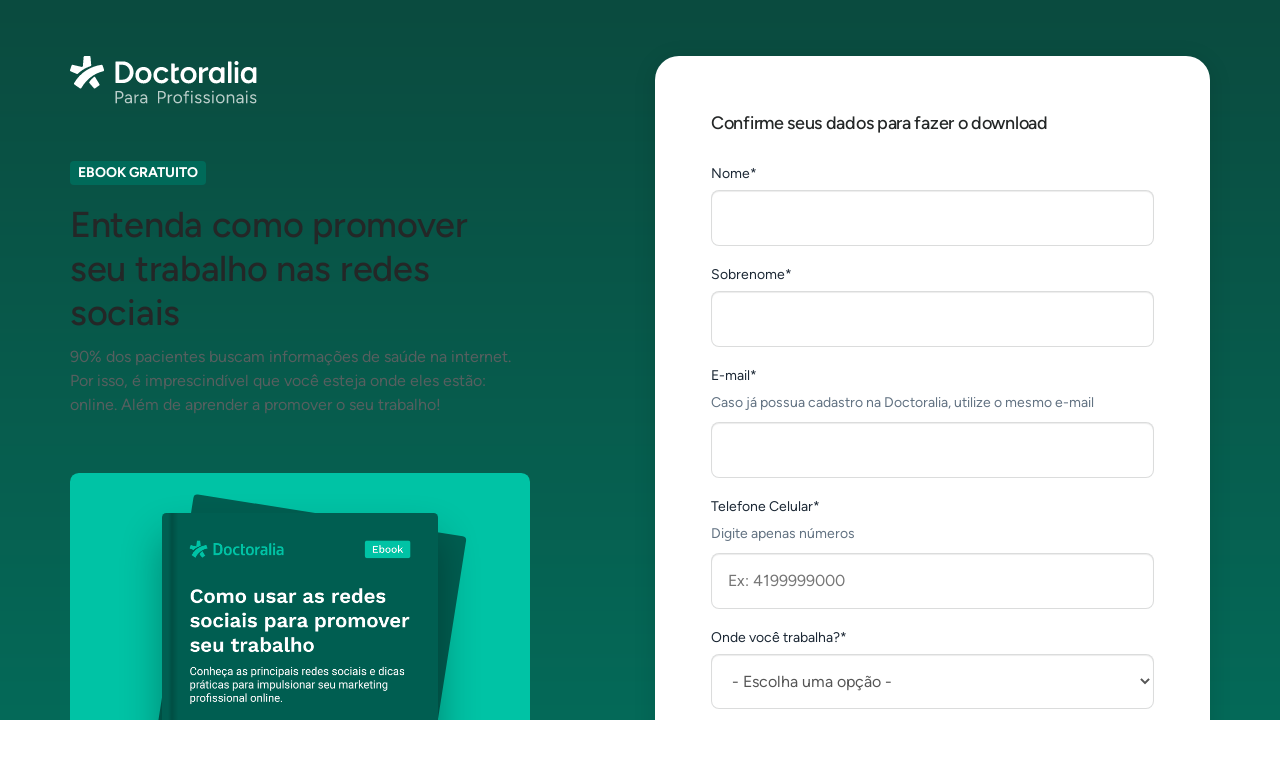

--- FILE ---
content_type: text/html; charset=UTF-8
request_url: https://pro.doctoralia.com.br/recursos-gratuitos/ebook/redes-sociais-para-profissionais-da-saude/form
body_size: 24526
content:
<!doctype html><html><head>
    <meta charset="utf-8">
    <title>Redes Sociais para Profissionais da Saúde</title>
    <meta name="description" content="Uma introdução de como usar estas plataformas como suporte para o marketing do consultório. Encontre dicas e boas práticas para se destacar!">

    
    

    <!-- Custom tags -->
    <meta name="dp-template-type" content="dp-dnd-lp-kit">
    <meta name="viewport" content="width=device-width, initial-scale=1">

    <script src="/hs/hsstatic/jquery-libs/static-1.1/jquery/jquery-1.7.1.js"></script>
<script>hsjQuery = window['jQuery'];</script>
    <meta property="og:description" content="Uma introdução de como usar estas plataformas como suporte para o marketing do consultório. Encontre dicas e boas práticas para se destacar!">
    <meta property="og:title" content="Redes Sociais para Profissionais da Saúde">
    <meta name="twitter:description" content="Uma introdução de como usar estas plataformas como suporte para o marketing do consultório. Encontre dicas e boas práticas para se destacar!">
    <meta name="twitter:title" content="Redes Sociais para Profissionais da Saúde">

    

    
    <style>
a.cta_button{-moz-box-sizing:content-box !important;-webkit-box-sizing:content-box !important;box-sizing:content-box !important;vertical-align:middle}.hs-breadcrumb-menu{list-style-type:none;margin:0px 0px 0px 0px;padding:0px 0px 0px 0px}.hs-breadcrumb-menu-item{float:left;padding:10px 0px 10px 10px}.hs-breadcrumb-menu-divider:before{content:'›';padding-left:10px}.hs-featured-image-link{border:0}.hs-featured-image{float:right;margin:0 0 20px 20px;max-width:50%}@media (max-width: 568px){.hs-featured-image{float:none;margin:0;width:100%;max-width:100%}}.hs-screen-reader-text{clip:rect(1px, 1px, 1px, 1px);height:1px;overflow:hidden;position:absolute !important;width:1px}
</style>

<link rel="stylesheet" href="https://pro.doctoralia.com.br/hubfs/hub_generated/template_assets/1/51085541753/1743587569596/template_compiled-landing-page-ui-kit.min.css">
<link rel="stylesheet" href="https://pro.doctoralia.com.br/hubfs/hub_generated/template_assets/1/53124890941/1743587534223/template_animated-hamburger.min.css">
<link rel="stylesheet" href="https://pro.doctoralia.com.br/hubfs/hub_generated/module_assets/1/119821735459/1764941529284/module_002-lp-kit-blog-form-webinars.min.css">
<link rel="stylesheet" href="https://pro.doctoralia.com.br/hubfs/hub_generated/module_assets/1/63686682166/1768816499510/module_footer-with-lp-kit-styles.min.css">
    <script type="application/ld+json">
{
  "mainEntityOfPage" : {
    "@type" : "WebPage",
    "@id" : "https://pro.doctoralia.com.br/recursos-gratuitos/ebook/redes-sociais-para-profissionais-da-saude/form"
  },
  "author" : {
    "name" : "Equipe Doctoralia",
    "url" : "https://pro.doctoralia.com.br/recursos-gratuitos/author/equipe-doctoralia",
    "@type" : "Person"
  },
  "headline" : "Redes Sociais para Profissionais da Saúde",
  "datePublished" : "2020-02-15T16:53:00.000Z",
  "dateModified" : "2024-10-25T17:43:10.732Z",
  "publisher" : {
    "name" : "Doctoralia Internet S.L.",
    "logo" : {
      "url" : "https://pro.doctoralia.com.br/hubfs/2025%20All%20brands%20logos/Docplanner/logo-docplanner-primary-teal-gray.svg",
      "@type" : "ImageObject"
    },
    "@type" : "Organization"
  },
  "@context" : "https://schema.org",
  "@type" : "BlogPosting",
  "image" : [ "https://pro.doctoralia.com.br/hubfs/br-lg-ebook-social-media-featured-iamge.png" ]
}
</script>


    

<!-- Preload fonts -->
<link rel="preload" href="https://pro.doctoralia.com.br/hubfs/lp-kit-files/lp-kit-fonts/roboto-light.ttf" as="font" type="font/ttf" crossorigin="anonymous">
<link rel="preload" href="https://pro.doctoralia.com.br/hubfs/lp-kit-files/lp-kit-fonts/roboto-regular.ttf" as="font" type="font/ttf" crossorigin="anonymous">
<link rel="preload" href="https://pro.doctoralia.com.br/hubfs/lp-kit-files/lp-kit-fonts/roboto-medium.ttf" as="font" type="font/ttf" crossorigin="anonymous">
<link rel="preload" href="https://pro.doctoralia.com.br/hubfs/lp-kit-files/lp-kit-fonts/roboto-bold.ttf" as="font" type="font/ttf" crossorigin="anonymous">
<link rel="preload" href="https://pro.doctoralia.com.br/hubfs/lp-kit-files/lp-kit-fonts/worksans-medium.ttf" as="font" type="font/ttf" crossorigin="anonymous">

<!-- Do not move the dataLayer script below the GTM script! -->
<meta name="google-site-verification" content="CKo6aD9OHEUs_eh9u1ZnZOfGDCsfIMbmGI-joSRyuC0">

<!-- Google Tag Manager -->
<script>(function(w,d,s,l,i){w[l]=w[l]||[];w[l].push({'gtm.start':
new Date().getTime(),event:'gtm.js'});var f=d.getElementsByTagName(s)[0],
j=d.createElement(s),dl=l!='dataLayer'?'&l='+l:'';j.async=true;j.src=
'https://www.googletagmanager.com/gtm.js?id='+i+dl;f.parentNode.insertBefore(j,f);
})(window,document,'script','dataLayer','GTM-NQVRT96');</script>
<!-- End Google Tag Manager -->
<script>
  window.dataLayer = window.dataLayer || [];
  function gtag(){dataLayer.push(arguments);}
</script>
<style>
  a.anchor{
  	display: block;
    position: relative;
    top: -170px;
    visibility: hidden;
  }
</style>

<!-- Script that fixes issue with links opening inside of iframe on iframed pages on marketplace -->
<script>
document.addEventListener('DOMContentLoaded', function() {
  const headerMain = document.querySelector('.header-main');
  if (!headerMain) {
    const head = document.querySelector('head');
    const base = document.createElement('base');
    base.setAttribute('target', '_parent');
    head.appendChild(base);
  }
});
</script>
<meta property="og:image" content="https://pro.doctoralia.com.br/hubfs/br-lg-ebook-social-media-featured-iamge.png">
<meta property="og:image:width" content="500">
<meta property="og:image:height" content="250">

<meta name="twitter:image" content="https://pro.doctoralia.com.br/hubfs/br-lg-ebook-social-media-featured-iamge.png">


<meta property="og:url" content="https://pro.doctoralia.com.br/recursos-gratuitos/ebook/redes-sociais-para-profissionais-da-saude/form">
<meta name="twitter:card" content="summary_large_image">

<link rel="canonical" href="https://pro.doctoralia.com.br/recursos-gratuitos/ebook/redes-sociais-para-profissionais-da-saude/form">
<link rel="stylesheet" href="https://pro.doctoralia.com.br/hubfs/hub_generated/template_assets/1/186344203855/1761645730130/template_kb-refresh-styles.min.css">
<meta property="og:type" content="article">
<link rel="alternate" type="application/rss+xml" href="https://pro.doctoralia.com.br/recursos-gratuitos/rss.xml">
<meta name="twitter:domain" content="pro.doctoralia.com.br">
<script src="//platform.linkedin.com/in.js" type="text/javascript">
    lang: pt_BR
</script>

<meta http-equiv="content-language" content="pt-br">

<link rel="stylesheet" href="https://pro.doctoralia.com.br/hubfs/hub_generated/template_assets/1/1704088292/1743587514012/template_hubtheme-style.min.css">




    <link rel="stylesheet" href="https://pro.doctoralia.com.br/hubfs/hub_generated/template_assets/1/187563687343/1761648437635/template_navigations-refresh-styles.min.css">
  <meta name="generator" content="HubSpot"></head>
  <body>
    <main>
      <div id="hs_cos_wrapper_module_17156939212711" class="hs_cos_wrapper hs_cos_wrapper_widget hs_cos_wrapper_type_module" style="" data-hs-cos-general-type="widget" data-hs-cos-type="module"><style>
/* Hamburger */
.lp-042 .hamburger-inner,
.lp-042 .hamburger-inner::before,
.lp-042 .hamburger-inner::after {
  background-color: var(--midnight-blue);
}
.lp-042 .hamburger.is-active .hamburger-inner,
.lp-042 .hamburger.is-active .hamburger-inner::before,
.lp-042 .hamburger.is-active .hamburger-inner::after {
  background-color: var(--midnight-blue);
}
.lp-042 .hamburger:active,
.lp-042 .hamburger:hover,
.lp-042 .hamburger.is-active,
.lp-042 .hamburger.is-active:hover {
  opacity: 1 !important;
}
.lp-042 #open-mobile-menu-button {
  transform: scale(0.66);
}

/* Changing container max-width, its different then other pages in lp-kit */
.lp-042 .header-main > .custom-container-lg {
  max-width: 1280px;
}

/* Changing styles of the parent element */
.lp-042 .header-main {
  height: calc(1rem * (79 / 16));
  z-index: 9990;
  transition: background-color 200ms cubic-bezier(0.68, 0.03, 0.3, 0.99), box-shadow 200ms cubic-bezier(0.68, 0.03, 0.3, 0.99) 100ms;
}
.lp-042 .header-main .header-content {
  height: 5rem;
}
.lp-042 .header-main .menu-blue-stripe {
  background-color: var(--secondary);
  height: 0.25rem;
  width: 0%;
  position: absolute;
  bottom: 0;
  left: 0;
  transition: width 200ms cubic-bezier(0.68, 0.03, 0.3, 0.99);
}
.lp-042 .header-main .menu-blue-stripe.open {
  width: 100%;
}
.lp-042 .header-main #navigation-wrapper {
  position: relative;
}
.lp-042 .header-main .border-bottom-header {
  border-bottom: 0.0625rem solid var(--gray-200);
}
.lp-042 .header-main .menu-span {
  transition: color 200ms cubic-bezier(0.68, 0.03, 0.3, 0.99);
}
.lp-042 .header-main .menu-span.active {
  color: var(--secondary-dark) !important;
}
.lp-042 .header-main .sub-menu-shadow {
  box-shadow: 0 17px 20px rgb(0 0 0 / 8%);
}

@media (width <= 767.98px) {
  .lp-042 .header-main {
    /* Sub-menu styles */
  }
  .lp-042 .header-main #navigation-wrapper {
    position: fixed;
    width: 100%;
    top: 5rem;
    left: 0;
    height: calc(100vh - 5rem) !important;
    flex-direction: column !important;
    justify-content: flex-start !important;
    transform: translateX(-110vw);
    transition: transform 200ms cubic-bezier(0.68, 0.03, 0.3, 0.99);
    background-color: white;
  }
  .lp-042 .header-main #navigation-wrapper.nav-without-cta-button {
    height: 100% !important;
  }
  .lp-042 .header-main #navigation-wrapper.open {
    transform: translateX(0);
  }
  .lp-042 .header-main .menu-item {
    justify-content: space-between !important;
    padding-top: 1rem;
    padding-bottom: 1rem;
    height: auto !important;
  }
  .lp-042 .header-main .menu-blue-stripe {
    display: none;
  }
  .lp-042 .header-main .menu-span {
    font-family: "Work Sans", Roboto, "Helvetica Neue", Helvetica, "Segoe UI", Arial, sans-serif !important;
    font-style: normal;
    font-weight: 500;
    font-size: 1.25rem;
    line-height: 1.625rem;
    display: flex;
    align-items: center;
    letter-spacing: -0.0187rem;
  }
  .lp-042 .header-main .menu-item-arrow {
    transform: scale(2);
  }
  .lp-042 .header-main .menu-item-arrow.rotated {
    transform: rotate(-180deg) scale(2);
  }
  .lp-042 .header-main .request-demo-wrapper {
    position: fixed;
    bottom: 0;
    width: 100%;
    height: 5rem;
    padding: 1rem;
  }
  .lp-042 .header-main .menu-items-wrapper {
    height: calc(100% - 5rem);
    overflow: hidden scroll;
    border-top: 1px solid var(--gray-200);
  }
  .lp-042 .header-main .request-demo-button {
    height: 100% !important;
    width: 100%;
  }
  .lp-042 .header-main .font-size-16-on-mobile {
    font-size: 1rem !important;
  }
  .lp-042 .header-main #pro-logo {
    height: 1.625rem;
    max-width: 240px;
  }
}

/* Overlay */
@keyframes fade-in {
  0% {
    opacity: 0.1;
  }
  100% {
    opacity: 1;
  }
}
.lp-042.header-wrapper .overlay {
  background-color: rgb(255 255 255 / 60%);
  top: 0;
  left: 0;
  z-index: 1000;
  opacity: 0;
  animation-name: fade-in;
  animation-duration: 1s;
  animation-iteration-count: 1;
  animation-delay: 1s;
  animation-fill-mode: forwards;
}
.lp-042 .header-main .menu-item-wrapper {
  z-index: 999;
}
.lp-042 .header-main hr.sub-menu-last-hr {
  border-top: thin solid var(--gray-200);

  /* Don't know why, but this way it's bulletproof. Normal <hr /> disappears when menu get's crowdy.  */
  border-bottom: 0;
  background-color: transparent;
}
.lp-042 #hubspot-messages-iframe-container {
  z-index: 999 !important;
}
.lp-042 .primary-dp-theme {
  --primary-theme-color: var(--primary);
  --primary-dark-theme-color: var(--primary-dark);
  --primary-darker-theme-color: var(--midnight-blue);
  --primary-light-theme-color: var(--primary-light);
}
.lp-042 .tuo-tempo-header-theme {
  --primary-theme-color: var(--tt-primary-green);
  --primary-dark-theme-color: var(--midnight-blue);
  --primary-darker-theme-color: var(--midnight-blue);
  --primary-light-theme-color: var(--tt-primary-green-lighter);
}

/* Custom shadow class */
.lp-042 .header-main.menu-custom-shadow {
  box-shadow: 0 4px 20px rgb(0 0 0 / 8%);
}

@media (width <= 767.98px) {
  .lp-042 .header-main {
    height: 5rem !important;
  }
}

</style>

<!-- Setting proper height of mobile menu depending on CTA button -->

  
  
  
  </div>
      <div id="hs_cos_wrapper_module_168657060180554" class="hs_cos_wrapper hs_cos_wrapper_widget hs_cos_wrapper_type_module" style="" data-hs-cos-general-type="widget" data-hs-cos-type="module"><style>
/* Init Grid Styles */
.lp-blog-001 .global-grid {
  display: grid;
  grid-template-columns: 1fr 1fr;
  grid-template-areas:
    "content-company-logo content-form"
    "desktop-position-1 content-form"
    "desktop-position-2 content-form"
    "desktop-position-3 content-form"
    "desktop-position-4 content-form"
    "desktop-position-5 content-form"
    "desktop-position-6 content-form"
    "desktop-position-7 content-form";
}
.lp-blog-001 .global-grid .desktop-position-1 {
  grid-area: desktop-position-1;
  margin-bottom: 3.5rem !important;
}
.lp-blog-001 .global-grid .desktop-position-2 {
  grid-area: desktop-position-2;
  margin-bottom: 3.5rem !important;
}
.lp-blog-001 .global-grid .desktop-position-3 {
  grid-area: desktop-position-3;
  margin-bottom: 3.5rem !important;
}
.lp-blog-001 .global-grid .desktop-position-4 {
  grid-area: desktop-position-4;
  margin-bottom: 3.5rem !important;
}
.lp-blog-001 .global-grid .desktop-position-5 {
  grid-area: desktop-position-5;
  margin-bottom: 3.5rem !important;
}
.lp-blog-001 .global-grid .desktop-position-6 {
  grid-area: desktop-position-6;
  margin-bottom: 3.5rem !important;
}
.lp-blog-001 .global-grid .desktop-position-7 {
  grid-area: desktop-position-7;
  margin-bottom: 3.5rem !important;
}
.lp-blog-001 .content-form {
  grid-area: content-form;
}

/* End Grid Styles */

/* Init General Styles */
.lp-blog-001 .form.position-sticky {
  top: 16px;
  margin-bottom: 56px;
}
.lp-blog-001 .form.position-sticky.has-topmenu {
  top: calc(114px + 24px);
}
.lp-blog-001 .form.no-sticky {
  margin-bottom: 56px;
}
.lp-blog-001 .content-left {
  margin-right: 110px;
}
.lp-blog-001 .content-form {
  padding-left: 15px;
}
.lp-blog-001 .ebook-mockup {
  position: relative;
  display: flex;
  align-items: center;
  justify-content: center;
  padding-bottom: 55px;
}
.lp-blog-001 .ebook-mockup::after {
  content: "";
  position: absolute;
  bottom: 0;
  left: 0;
  width: 100%;
  height: 320px;
  border-radius: 12px;
  background: var(--turquoise, #00c3a5);
}
.lp-blog-001 .ebook-mockup .content-img {
  position: relative;
  height: 390px;
  width: 60%;
  z-index: 1;
}
.lp-blog-001 .ebook-mockup img {
  box-shadow: 0 24px 40px 0 #00000052;
  border-radius: 4.313px;
  width: 100%;
  height: 100%;
}
.lp-blog-001 .ebook-mockup-2 {
  border-radius: 8.818px;
  background: var(--turquoise, #00c3a5);
  display: flex;
  align-items: center;
  justify-content: center;
  padding: 40px 0;
}
.lp-blog-001 .ebook-mockup-2 .content-img {
  position: relative;
  width: 60%;
}
.lp-blog-001 .ebook-mockup-2 .content-img::before {
  content: "";
  position: absolute;
  bottom: 0;
  left: 0;
  width: 100%;
  height: 100%;
  border-radius: 4px;
  background: var(--pine-green, #005e51);
  transform: rotate(8.941deg);
  z-index: 0;
}
.lp-blog-001 .ebook-mockup-2 .content-img img {
  box-shadow: 0 24px 40px 0 #00000052;
}
.lp-blog-001 .ebook-mockup-2 .content-img img {
  position: relative;
  z-index: 1;
  border-radius: 4.313px;
}
.lp-blog-001 .ebook-mockup .content-img::before,
.lp-blog-001 .ebook-mockup-2 .content-img::after {
  content: "";
  position: absolute;
  bottom: 0;
  left: 6px;
  width: 10px;
  height: 100%;
  background: linear-gradient(90deg, rgb(0 0 0 / 0%) 0%, rgb(0 0 0 / 16%) 40%, rgb(0 0 0 / 0%) 100%);
  z-index: 1;
}
.lp-blog-001 .webinar-mockup .content-img .overlay {
  content: "";
  position: absolute;
  top: 0;
  left: 0;
  width: 100%;
  height: 100%;
}
.lp-blog-001 .content-percentages {
  column-gap: 24px;
}
.lp-blog-001 .content-logos .d-grid {
  display: grid;
  grid-template-columns: repeat(3, 1fr);
  grid-column-gap: 40px;
}
.lp-blog-001 .image-text .left {
  height: 64px;
  width: 64px;
  min-width: 64px;
  border-radius: 50%;
}
.lp-blog-001 .image-text .left img {
  height: 64px;
  border-radius: 50%;
  object-fit: cover;
}
.lp-blog-001 .content-list img {
  max-height: 24px;
}
.lp-blog-001 .bottom-line {
  padding-bottom: 3.5rem !important;
}
.lp-blog-001 .bottom-line::after {
  content: "";
  position: absolute;
  bottom: 0;
  left: 0;
  height: 1px;
  width: 100%;
  background: var(--black);
  opacity: 0.1;
}

/* End General Styles */

/* Init Dark Mode Styles */
.lp-blog-001 .text-gray-500 {
  color: #98a1ab !important;
}
.lp-blog-001.bg-dark-mode {
  background-color: var(--gray-900) !important;
}
.lp-blog-001.dark-mode .bottom-line::after {
  background-color: white !important;
  opacity: 0.2 !important;
}
.lp-blog-001.dark-mode h1:not(.lp-blog-001 .content-form h1),
.lp-blog-001.dark-mode h2:not(.lp-blog-001 .content-form h2),
.lp-blog-001.dark-mode h3:not(.lp-blog-001 .content-form h3),
.lp-blog-001.dark-mode h4:not(.lp-blog-001 .content-form h4) {
  color: white !important;
}
.lp-blog-001.dark-mode p:not(.lp-blog-001 .content-form p),
.lp-blog-001.dark-mode span:not(.lp-blog-001 .content-form span, .badge) {
  color: #dcdfe3 !important;
}

/* End Dark Mode Styles */

/* Init Form Styles */
body .lp-blog-001 .hs-form-field {
  margin-bottom: 0 !important;
}
body .lp-blog-001 form.hs-form .hs-form-field ul.inputs-list {
  margin: 0;
}
body .lp-blog-001 form.hs-form .hs-form-field ul.inputs-list label {
  margin: 0;
}
.lp-blog-001 .hs-fieldtype-checkbox span {
  font-weight: normal !important;
}
.lp-blog-001 .content-form .form {
  box-shadow: 0 4px 20px 4px rgb(0 0 0 / 8%);
  border-radius: 8px;
}
.lp-blog-001 .content-form label {
  margin-top: 16px;
}
.lp-blog-001 .content-form label span {
  color: var(--gray-900);
  font-weight: 500;
  font-size: 14px;
  line-height: 22px;
}
.lp-blog-001 .content-form input[type="text"],
.lp-blog-001 .content-form input[type="email"],
.lp-blog-001 .content-form input[type="tel"],
.lp-blog-001 .content-form input[type="number"],
.lp-blog-001 .content-form select {
  border: 1px solid var(--gray-500);
  border-radius: 4px;
  padding: 16px;
  height: auto;
  font-family: Roboto;
  width: 100%;
}
.lp-blog-001 .content-form input[type="text"]:focus,
.lp-blog-001 .content-form input[type="email"]:focus,
.lp-blog-001 .content-form select:focus {
  border-color: var(--primary);
  box-shadow: inset 0 0 0 1px var(--primary);
}
.lp-blog-001 .content-form input.error,
.lp-blog-001 .content-form select.error {
  border-color: var(--danger);
  box-shadow: inset 0 0 0 1px var(--danger);
}
.lp-blog-001 .content-form input[type="submit"] {
  width: 100%;
  padding: 12px 0;
  background: var(--primary);
  color: white;
  font-family: Roboto;
  border-radius: 3px;
  font-weight: 500;
  font-size: 16px;
  line-height: 24px;
  margin: 16px 0;
  border: none;
}
.lp-blog-001 .content-form .hs-form-booleancheckbox input {
  margin-top: 3px;
}
.lp-blog-001 .content-form .hs-form-checkbox input {
  margin-right: 7px;
  float: left;
  margin-top: 5px;
}
.lp-blog-001 .content-form legend {
  font-size: 14px;
  color: var(--gray);
  line-height: 22px;
  font-weight: 400;
}
.lp-blog-001 .content-form label.hs-error-msg {
  font-size: 14px;
  color: var(--danger);
  line-height: 22px;
  font-weight: 400;
  margin: 0;
}
.lp-blog-001 .content-form ul {
  padding: 0;
}
.lp-blog-001 .content-form li {
  list-style: none;
}

/* End Form Styles */

/* Init Media Queries */
@media (max-width: 992px) {
  .lp-blog-001 .content-left {
    margin-right: 0;
  }
  .lp-blog-001 .global-grid {
    grid-template-columns: 100%;
    grid-template-rows: 1fr;
    grid-template-areas:
      "content-company-logo"
      "mobile-position-1"
      "mobile-position-2"
      "mobile-position-3"
      "mobile-position-4"
      "mobile-position-5"
      "mobile-position-6"
      "mobile-position-7"
      "mobile-position-8";
  }
  .lp-blog-001 .global-grid .top {
    grid-area: content-company-logo;
  }
  .lp-blog-001 .global-grid .mobile-position-1 {
    grid-area: mobile-position-1;
    margin-bottom: 3.5rem !important;
  }
  .lp-blog-001 .global-grid .mobile-position-2 {
    grid-area: mobile-position-2;
    margin-bottom: 3.5rem !important;
  }
  .lp-blog-001 .global-grid .mobile-position-3 {
    grid-area: mobile-position-3;
    margin-bottom: 3.5rem !important;
  }
  .lp-blog-001 .global-grid .mobile-position-4 {
    grid-area: mobile-position-4;
    margin-bottom: 3.5rem !important;
  }
  .lp-blog-001 .global-grid .mobile-position-5 {
    grid-area: mobile-position-5;
    margin-bottom: 3.5rem !important;
  }
  .lp-blog-001 .global-grid .mobile-position-6 {
    grid-area: mobile-position-6;
    margin-bottom: 3.5rem !important;
  }
  .lp-blog-001 .global-grid .mobile-position-7 {
    grid-area: mobile-position-7;
    margin-bottom: 3.5rem !important;
  }
  .lp-blog-001 .global-grid .mobile-position-8 {
    grid-area: mobile-position-8;
  }
  .lp-blog-001 .content-logos .d-grid {
    grid-template-columns: repeat(2, 1fr);
    grid-column-gap: 50px;
  }
  .lp-blog-001 .content-form {
    padding-left: 0;
  }
  .lp-blog-001 .content-form.no-boxed-mobile {
    position: relative;
    z-index: 1;
  }
  .lp-blog-001 .content-form .form {
    margin-bottom: 56px;
  }
  .lp-blog-001 .content-form.boxed-mobile .form {
    margin-bottom: 0 !important;
  }
  .lp-blog-001 .content-form.no-boxed-mobile .form {
    background: unset;
    box-shadow: unset;
    padding: 56px 0 !important;
    margin: 0 !important;
  }
  .lp-blog-001 .content-form.no-boxed-mobile .form.no-title {
    padding: 0 !important;
  }
  .lp-blog-001 .content-form.no-boxed-mobile::after {
    background: white;
    content: "";
    width: calc(100% + 40px);
    height: 100%;
    position: absolute;
    top: 0;
    left: -20px;
    z-index: -1;
  }
  .lp-blog-001 .ebook-mockup img {
    border-radius: 4px;
  }
  .lp-blog-001 .ebook-mockup::after {
    height: 240px;
  }
  .lp-blog-001 .ebook-mockup-2 .content-img {
    width: 60%;
  }
  .lp-blog-001 .ebook-mockup-2 .content-img img {
    border-radius: 4px;
  }
  .lp-blog-001 .ebook-mockup .content-img::before,
  .lp-blog-001 .ebook-mockup-2 .content-img::after {
    left: 6px;
  }
}

@media (min-width: 576px) {
  .lp-blog-001 .bottom-line-sm {
    padding-bottom: 3.5rem !important;
  }
  .lp-blog-001 .bottom-line-sm::after {
    content: "";
    position: absolute;
    bottom: 0;
    left: 0;
    height: 1px;
    width: 100%;
    background: var(--black);
    opacity: 0.1;
  }
  .lp-blog-001 .no-bottom-line-sm::after {
    content: unset !important;
  }
}

@media (min-width: 992px) {
  .lp-blog-001 .bottom-line-md {
    padding-bottom: 3.5rem !important;
  }
  .lp-blog-001 .bottom-line-md::after {
    content: "";
    position: absolute;
    bottom: 0;
    left: 0;
    height: 1px;
    width: 100%;
    background: var(--black);
    opacity: 0.1;
  }
  .lp-blog-001 .no-bottom-line-md::after {
    content: unset !important;
  }
}

@media (max-width: 500px) {
  .lp-blog-001 .ebook-mockup .content-img {
    width: 75%;
    height: auto;
  }
}

/* End Media Queries */

</style>








<div class="lp-blog-001 dark-mode bg-dark-mode">
  <div class="container d-flex">
    <div class="global-grid w-100 pt-4 pt-lg-7">
<!--       Form Group -->
      <div class="content-form 
                  lp-header
                  mobile-position-4 
                  no-boxed-mobile
                  
                  pb-7">
        <div id="FormHook" class="form bg-white p-3 p-md-7  position-sticky ">
          <h4>Confirme seus dados para fazer o download</h4>
          <p class="text-muted"></p>
          <div>
          <span id="hs_cos_wrapper_module_168657060180554_" class="hs_cos_wrapper hs_cos_wrapper_widget hs_cos_wrapper_type_form" style="" data-hs-cos-general-type="widget" data-hs-cos-type="form"><h3 id="hs_cos_wrapper_form_680690710_title" class="hs_cos_wrapper form-title" data-hs-cos-general-type="widget_field" data-hs-cos-type="text"></h3>

<div id="hs_form_target_form_680690710"></div>









</span>
          </div>
        </div>
        
      </div>
      
      
      <div class="content-company-logo content-left mb-7">
        
          
          
          <a href="https://pro.doctoralia.com.br/" target="_blank" rel="noopener">
            <img src="https://pro.doctoralia.com.br/hubfs/2025%20All%20brands%20logos/Doctoralia/logo-doctoralia-professionals-br-monochrome-white.svg" style="height: 48px">
          </a>
        
      </div>   
      
<!--       Title Group -->
      
      <div class="content-title 
                  position-relative
                  d-block 
                  d-lg-block 
                  content-left desktop-position-1 
                  mobile-position-1 
                  
                  no-bottom-line-md
                  ">
        <span class="badge mb-1 bg-gray-600 text-white" style="font-size: 14px">EBOOK GRATUITO</span>
        
        <h1 class="h2-on-md text-midnight-blue">Entenda como promover seu trabalho nas redes sociais</h1>
        
        
        <p class="my-0 text-midnight-blue">90% dos pacientes buscam informações de saúde na internet. Por isso, é imprescindível que você esteja onde eles estão: online. Além de aprender a promover o seu trabalho!</p>
        
        
      </div>   
      
<!--       Media Group -->
      
      <div class="content-media 
                  d-block 
                  d-lg-block 
                  desktop-position-2 
                  mobile-position-2
                  
                  no-bottom-line-md
                  content-left 
                  ">
        
          
            
            
            <div class="ebook-mockup-2">
              
              <div class="content-img">
                <img src="https://pro.doctoralia.com.br/hubfs/br-lg-ebook-social-media-cover.png">
              </div>
              
            </div>
            
            
            
          
        
        
      </div>
      
<!--       List Group -->
      
      <div class="content-list 
                  d-block 
                  d-lg-block 
                  desktop-position-3 
                  mobile-position-3
                  content-left 
                  position-relative  
                  
                  no-bottom-line-md">
        
        <h3 class="text-midnight-blue">O que você vai encontrar nesse ebook?</h3>
        
        
        
        <div class="mt-4">
          
          <div class="d-flex mb-2">
            
              <img src="https://pro.doctoralia.com.br/hubfs/2021%20DOC-FAC%20Merge%20Project/Common%20assets/Icons/icon-check.svg">
            
            <span class="ml-1 ml-md-2 text-muted">Conceitos básicos sobre as redes sociais</span>
          </div>
          
          <div class="d-flex mb-2">
            
              <img src="https://pro.doctoralia.com.br/hubfs/2021%20DOC-FAC%20Merge%20Project/Common%20assets/Icons/icon-check.svg">
            
            <span class="ml-1 ml-md-2 text-muted">Como escolher o melhor canal digital</span>
          </div>
          
          <div class="d-flex">
            
              <img src="https://pro.doctoralia.com.br/hubfs/2021%20DOC-FAC%20Merge%20Project/Common%20assets/Icons/icon-check.svg">
            
            <span class="ml-1 ml-md-2 text-muted">E muito mais.</span>
          </div>
          
        </div>
        
      </div>
      
<!--       Customers Group -->
      
<!--       Numbers Group -->
      
<!--       Testimonial Group -->
      
<!--       People Group -->
      
    </div>
  </div>
</div>
<!-- HTML to show when checked -->


<script>
window.addEventListener('load', () => {
  const forms = document.querySelectorAll('form');

  forms.forEach((form) => {
    if (form) {
      form.addEventListener('submit', (event) => {
        event.preventDefault();

        // Count the visible inputs (excluding hidden ones) in the current form
        const visibleInputCount = form.querySelectorAll('input[type="text"], input[type="email"], textarea, select').length;

        dataLayer.push({
          event: 'InputCount',
          inputCount: visibleInputCount,
        });

        form.submit();
      });
    }
  });
});
</script></div>
      <div id="hs_cos_wrapper_module_168657062064057" class="hs_cos_wrapper hs_cos_wrapper_widget hs_cos_wrapper_type_module" style="" data-hs-cos-general-type="widget" data-hs-cos-type="module">





<script>
window.addEventListener('load', () => {
  const forms = document.querySelectorAll('form');

  forms.forEach((form) => {
    if (form) {
      form.addEventListener('submit', (event) => {
        event.preventDefault();

        // Count the visible inputs (excluding hidden ones) in the current form
        const visibleInputCount = form.querySelectorAll('input[type="text"], input[type="email"], textarea, select').length;

        dataLayer.push({
          event: 'InputCount',
          inputCount: visibleInputCount,
        });

        form.submit();
      });
    }
  });
});
</script></div>
      <div id="hs_cos_wrapper_module_168656818818513" class="hs_cos_wrapper hs_cos_wrapper_widget hs_cos_wrapper_type_module" style="" data-hs-cos-general-type="widget" data-hs-cos-type="module"><style>
/* list item styling hotfix */
.lp-blog-005 .hs_cos_wrapper_type_inline_rich_text ul {
  list-style: none;
  margin-bottom: 0;
  padding-left: 16px;
}
.lp-blog-005 .hs_cos_wrapper_type_inline_rich_text li {
  margin-bottom: 8px;
  position: relative;
  color: white;
}
.lp-blog-005 .hs_cos_wrapper_type_inline_rich_text li::before {
  content: '';
  width: 7px;
  height: 7px;
  background-size: cover;
  background-image: url("https://pro.doctoralia.com.br/hubfs/lp-kit-files/bullet-list-point-new-white.svg");
  position: absolute;
  left: -16px;
  top: 8px;
}
.lp-blog-005.no-dark-mode *{
  color: #012c6d!important;
}
.lp-blog-005.no-dark-mode .hs_cos_wrapper_type_inline_rich_text li::before{
  background-image: url("https://pro.doctoralia.com.br/hubfs/2021%20DOC%20FAC%20merge%20project/Icons/bullet-list-point.svg")!important;
}

@media (width <= 575px) {
  .lp-blog-005 .buttons-container a.cta_button {
      box-sizing: border-box !important;
      width: 100%;
  }
}
</style>


<div class="lp-blog-005 w-100 py-5-default no-dark-mode bg-secondary-lighter py-8"> 
  <div class="container py-2">
    
    
    <!-- First card -->
    <div class="row">
      <div class="col-12 col-md-6 mb-5 mb-md-0 pr-md-2">
        <img class=" mb-2" src="https://pro.doctoralia.com.br/hubfs/2021%20DOC-FAC%20Merge%20Project/Common%20assets/Icons/icon-book-open.svg" alt="icon-book-open" loading="lazy">
        <div id="hs_cos_wrapper_module_168656818818513_" class="hs_cos_wrapper hs_cos_wrapper_widget hs_cos_wrapper_type_inline_rich_text" style="" data-hs-cos-general-type="widget" data-hs-cos-type="inline_rich_text" data-hs-cos-field="first_description"><h2 class="text-white">O que você aprenderá com este ebook?</h2>
<p class="text-white">A tirar o melhor proveito das redes sociais para atrair e fidelizar pacientes.</p></div>
        
        
      </div>

      <!-- Second card -->
      <div class="col-12 col-md-6 pl-md-2">
        <img class=" mb-2" src="https://pro.doctoralia.com.br/hubfs/2021%20DOC-FAC%20Merge%20Project/Common%20assets/Icons/icon-people.svg" alt="icon-people" loading="lazy">
        <div id="hs_cos_wrapper_module_168656818818513_" class="hs_cos_wrapper hs_cos_wrapper_widget hs_cos_wrapper_type_inline_rich_text" style="" data-hs-cos-general-type="widget" data-hs-cos-type="inline_rich_text" data-hs-cos-field="second_description"><h2 class="text-white">Para quem este ebook é recomendado?</h2>
<p class="text-white">Profissionais de saúde interessados em usar as redes sociais para divulgar seus serviços e construir autoridade digital.</p></div>
        
         <!-- Link -->
          
      </div>
    </div>
    
    <!-- Buttons -->
    
  </div>
</div>
</div>
      <div id="hs_cos_wrapper_module_17048985472196" class="hs_cos_wrapper hs_cos_wrapper_widget hs_cos_wrapper_type_module" style="" data-hs-cos-general-type="widget" data-hs-cos-type="module"><style>
/* Component Header no Form Styles */
.header-no-form .container{
  max-width: 730px;
}

/* Component 006 Styles */

/* custom properties */
.section-headline {
  max-width: 730px;
}

/* list item styling hotfix */
.hs_cos_wrapper_type_inline_rich_text ul {
  list-style: none;
  margin-bottom: 0;
  padding-left: 16px;
}
.hs_cos_wrapper_type_inline_rich_text li {
  margin-bottom: 8px;
  position: relative;
}
.hs_cos_wrapper_type_inline_rich_text li::before {
  content: "";
  width: 7px;
  height: 7px;
  background-size: cover;
  background-image: url("https://pro.doctoralia.com.br/hubfs/2021%20DOC%20FAC%20merge%20project/Icons/bullet-list-point.svg");
  position: absolute;
  left: -16px;
  top: 8px;
}
.object-fit-cover {
  object-fit: cover !important;
}

/* Component 007 Styles */
.mw-1220 {
  max-width: 1220px;
}
.mw-custom {
  max-width: 730px !important;
}
.text-container .big {
  font-size: 50px;
  line-height: 60px;
}
.text-container .title {
  margin-bottom: 0;
  text-align: center;
}

@media (width <= 767.98px) {
  .text-container .h2-on-md {
    font-size: 26px;
    line-height: 34px;
  }
}

@media (width <= 480px) {
  .text-container .big {
    font-size: 34px;
    line-height: 42px;
  }
}

/* Component 009 Styles */

/* custom helpers & properties */
.badge {
  font-size: 14px !important;
  line-height: 16px !important;
}
.body-text ul {
  list-style: none;
  margin-bottom: 8px;
  padding-left: 16px;
}
.body-text ul li {
  font-size: 16px !important;
  line-height: 24px;
  margin-top: 8px;
  position: relative;
}
.body-text ul li::before {
  content: url("https://pro.doctoralia.com.br/hubfs/2021%20DOC%20FAC%20merge%20project/Common%20assets/Icons/UI/bullet-list-point.svg") !important;
  position: absolute;
  left: -17px;
  height: 7px;
  top: -2px;
  width: 7px;
}
.numbers-container .column {
  margin-right: 30px;
  min-width: 207px;
}
.numbers-container .column:last-of-type {
  margin-right: 0;
}
.numbers-container .column .number {
  color: var(--primary-dark);
  font-family: "Work Sans", Arial, sans-serif !important;
  font-weight: 500;
  font-size: 26px;
  line-height: 34px;
  letter-spacing: -0.3px;
  margin: 0 0 4px;
}
.testimonial-box img {
  height: 60px !important;
  max-width: 60px !important;
}
.testimonial-text p {
  color: var(--gray);
}
.testimonial-text .name-title {
  color: var(--midnight-blue);
  font-style: normal;
  font-weight: 500;
  font-size: 14px;
  margin: 0;
  line-height: 22px;
}
.buttons-container .second-button-wrapper a.btn {
  margin-left: 16px !important;
}
.buttons-container .second-button-wrapper a.btn.no-margin {
  margin: 0 !important;
}

@media (width <= 575px) {
  .text-container .numbers-container .column {
    min-width: 160px;
  }
  .buttons-container a.btn {
    box-sizing: border-box !important;
    width: 100%;
  }
  .buttons-container .second-button-wrapper a.btn {
    margin-left: 0 !important;
    margin-top: 16px !important;
  }
}

/* Component 013 Styles */

/* custom helpers & properties */
.card-block .transparent-card {
  max-width: 344px;
}
.transparent-card .card-icon-container {
  height: 60px;
  width: 60px;
}
.transparent-card .card-icon-container img {
  height: 32px;
}
.transparent-card .card-image-container img {
  object-fit: cover;
}

/* list item styling hotfix */
.hs_cos_wrapper_type_inline_rich_text ul {
  list-style: none;
  margin-bottom: 0;
  padding-left: 16px;
}
.hs_cos_wrapper_type_inline_rich_text li {
  margin-bottom: 8px;
  position: relative;
}
.hs_cos_wrapper_type_inline_rich_text li::before {
  content: '';
  width: 7px;
  height: 7px;
  background-size: cover;
  background-image: url("https://pro.doctoralia.com.br/hubfs/2021%20DOC%20FAC%20merge%20project/Icons/bullet-list-point.svg");
  position: absolute;
  left: -16px;
  top: 8px;
}
.buttons-container .hs_cos_wrapper_type_cta:nth-of-type(2) a.cta_button {
  margin-left: 12px !important;
}

@media (width <= 575px) {
  .card-block .transparent-card,
  .transparent-card .card-image-container img {
    max-width: 100%;
  }
  .buttons-container a.cta_button {
    box-sizing: border-box !important;
    width: 100%;
  }
  .buttons-container .hs_cos_wrapper_type_cta:nth-of-type(2) a.cta_button {
    margin-left: 0 !important;
    margin-top: 16px !important;
  }
}

/* Component 015 Styles */

/* custom properties */
.section-headline {
  max-width: 730px;
}
.row .col .faq-question {
  border-color: var(--gray-200) !important;
}
.row .col .faq-question:last-of-type {
  border-color: transparent !important;
}
.faq-description-wrapper {
  max-height: 0;
  transition: max-height cubic-bezier(0.9, 0.04, 0.09, 0.94) 400ms;
}
.faq-description-wrapper.open {
  max-height: 1000px;
}
.arrow-wrapper {
  transition: transform cubic-bezier(0.9, 0.04, 0.09, 0.94) 400ms;
}
.arrow-wrapper.open {
  transform: rotate(180deg);
}

@media (width <= 767px) {
  .row .col .faq-question:last-of-type {
    border-color: var(--gray-200) !important;
  }
  .row .col:last-of-type .faq-question:last-of-type {
    border-color: transparent !important;
  }
}

/* Component 016 Styles */

/* custom helpers & properties */
.d-grid {
  display: grid;
}
.section-headline {
  max-width: 730px;
}
.cards-container {
  overflow: scroll visible;
  -ms-overflow-style: none; /* IE and Edge */
  scrollbar-width: none;
}
.cards-container::-webkit-scrollbar {
  display: none; /* Chrome */
}
.cards-container.num-rows-2 {
  grid-template-columns: 25% 25%;
}
.cards-container.num-rows-3 {
  grid-template-columns: 25% 25% 25%;
}
.cards-container.num-rows-4 {
  grid-template-columns: 25% 25% 25% 25%;
}
.cs-card .cs-card-content {
  width: fit-content;
  margin: 0 auto;
  word-break: break-word;
}
.cs-card img {
  object-fit: cover;
}

@media (width <= 768px) {
  .cards-block-scrollable-on-mobile.d-grid {
    display: flex;
  }
  .cards-container.num-rows-1,
  .cards-container.num-rows-2,
  .cards-container.num-rows-3,
  .cards-container.num-rows-4 {
    grid-template-columns: 100%;
  }
  .cards-block-scrollable-on-mobile .cs-card {
    min-width: 85%;
  }
  .cs-card .cs-card-content {
    margin: auto;
    width: 100%;
  }
  .cs-card .cs-card-content img {
    width: 100%;
    max-height: unset;
  }
  .cards-block-scrollable-on-mobile {
    overflow-x: scroll;
    -ms-overflow-style: none; /* IE and Edge */
    scrollbar-width: none; /* Firefox */
    justify-content: start;
  }
  .cards-block-scrollable-on-mobile::-webkit-scrollbar {
    display: none; /* Chrome */
  }
}

/* Component 024 Styles */

/* custom helpers & properties */
.logos-wrapper .logos-info .hr {
  background: var(--primary-light);
  border: none !important;
  height: 1px;
  z-index: 0;
}
.logos-wrapper .logos-info .hr::after {
  content: '';
  position: absolute;
  border-style: solid;
  border-width: 10px 10px 0;
  border-color: #fff transparent;
  display: block;
  width: 0;
  z-index: 1;
  top: 0;
  left: 49%;
}
.logos-wrapper .logos-info .hr::before {
  content: '';
  position: absolute;
  border-style: solid;
  border-width: 10px 10px 0;
  border-color: var(--primary-light) transparent;
  display: block;
  width: 0;
  z-index: 1;
  left: 49%;
  top: 1px;
}
.logos-container {
  margin: -10px auto 0;
  max-width: 1160px;
}
.pe-none {
  pointer-events: none;
}
.logos-block {
  overflow-x: auto;
  -ms-overflow-style: none; /* IE and Edge */
  scrollbar-width: none; /* Firefox */
}
.logos-block::-webkit-scrollbar {
  display: none; /* Chrome */
}
.logos-block .logo-block-image img {
  max-height: 50px;
  max-width: 150px;
  transition: all 0.2s linear;
}

@keyframes fadeIn {
  0% {
    opacity: 0;
  }
  100% {
    opacity: 1;
  }
}

/* REVIEWS STYLES */
.reviews-container {
  overflow-y: auto;
}
.reviews-block {
  overflow-x: scroll;
  -ms-overflow-style: none; /* IE and Edge */
  scrollbar-width: none; /* Firefox */
}
.reviews-block::-webkit-scrollbar {
  display: none; /* Chrome */
}
.reviews-block .review-card {
  border-radius: 6px;
  box-shadow: 0 1px 7px rgb(0 0 0 / 15%);
  min-width: 500px;
  max-width: 500px;
}
.review-card .review-card-testimonial {
  margin-bottom: 20px;
}
.review-card .review-card-testimonial p {
  color: var(--midnight-blue);
  margin: 0;
}
.review-card .review-card-metadata img {
  border-radius: 50%;
  height: 50px;
  width: 50px;
}
.review-card .review-card-metadata .proof-data .name {
  color: var(--midnight-blue);
  font-style: normal;
  font-weight: 500;
  font-size: 16px !important;
  line-height: 24px;
}
.review-card .review-card-metadata .proof-data .location,
.review-card .review-card-metadata .proof-data .specialization {
  font-style: normal;
  font-weight: normal;
  font-size: 14px !important;
  line-height: 22px;
  color: var(--gray);
}

@media (width <= 768px) {
  .reviews-block .review-card {
    min-width: 270px;
  }
}

@keyframes fadeIn {
  0% {
    opacity: 0;
  }
  100% {
    opacity: 1;
  }
}

/* Component 026 Styles */

/* custom helpers & properties */

/* color reversables for dark background */
.cta-banner div .button-primary-outline,
.cta-banner div .btn-primary-bordered {
  background-color: transparent;
  border: 1px solid #fff;
  color: #fff !important;
  text-decoration: none;
}
.cta-banner div .button-primary-outline:focus,
.cta-banner div .button-primary-outline:hover,
.cta-banner div .btn-primary-bordered:focus,
.cta-banner div .btn-primary-bordered:hover {
  background-color: transparent;
  border-color: #fff;
  color: #fff;
  text-decoration: none;
}
.cta-banner div .button-primary-outline:active {
  background-color: transparent;
  border-color: #fff;
}
.buttons-container .second-button-wrapper a.btn {
  margin-left: 16px !important;
}

@media (width <= 575px) {
  .buttons-container a.btn {
    box-sizing: border-box !important;
    width: 100%;
  }
  .buttons-container .second-button-wrapper a.btn {
    margin-left: 0 !important;
    margin-top: 16px !important;
  }
}

/* Component 038 Styles */

/* custom helpers */
.section-headline {
  max-width: 730px;
}
.paragraph-wrapper.col_2 {
  width: 50%;
}
.paragraph-wrapper.col_3 {
  width: 33%;
}
.paragraph-wrapper.col_4 {
  width: 25%;
}
.collapsible-link:hover {
  cursor: pointer;
}
.collapsible-link::after {
  background-image: url("https://pro.doctoralia.com.br/hubfs/New%20Pricing%20LP%202020/collapse-caret-blue.svg");
  background-repeat: no-repeat;
  content: '';
  display: inline-block;
  height: 16px;
  margin-left: 6px;
  position: relative;
  top: 0;
  transition: all 0.3s ease-out;
  width: 16px;
}
.collapsible-link.active::after {
  transform: rotate(180deg) !important;
}
.paragraph {
  max-height: 72px;
  transition: max-height 0.25s ease-in-out 0s;
}
.lp-kit-paragraphs-in-rows .bg-blue-light {
  background-color: #eef4fd !important;
}
.full-icons-width .row img {
  width: auto !important;
  height: auto !important;
}
.buttons-container .hs_cos_wrapper_type_cta:nth-of-type(2) a.cta_button {
  margin-left: 12px !important;
}

@media (width <= 767px) {
  .paragraph-wrapper,
  .paragraph-wrapper.col_2,
  .paragraph-wrapper.col_3,
  .paragraph-wrapper.col_4 {
    width: 100%;
  }
}

@media (width <= 575px) {
  .buttons-container a.cta_button {
    box-sizing: border-box !important;
    width: 100%;
  }
  .buttons-container .hs_cos_wrapper_type_cta:nth-of-type(2) a.cta_button {
    margin-left: 0 !important;
    margin-top: 16px !important;
  }
}


/* Component Custom Speakers Styles */
.custom-speakers-module ul{
  list-style: none;
  margin-bottom: 0;
  padding-left: 16px;
}
.custom-speakers-module ul li{
  position: relative;
}
.custom-speakers-module ul li::before{
  content: "";
  width: 7px;
  height: 7px;
  background-size: cover;
  background-image: url("https://pro.doctoralia.com.br/hubfs/2021%20DOC%20FAC%20merge%20project/Icons/bullet-list-point.svg");
  position: absolute;
  left: -16px;
  top: 8px;
}
.custom-speakers-module .speakers img{
  border-radius: 50%;
}

@media (width >= 576px) {
  .custom-speakers-module .w-sm-50{
    width: 50%;
  }
}
</style>

<div class="d-grid">


































</div></div>
      <div id="hs_cos_wrapper_module_16868215275212" class="hs_cos_wrapper hs_cos_wrapper_widget hs_cos_wrapper_type_module" style="" data-hs-cos-general-type="widget" data-hs-cos-type="module"><style>
  
</style>



<div class="navigation-footer">
  <footer class="footer d-flex flex-direction-column gap-6 gap-md-7">
     <div class="container pt-7 pt-md-9">
        <div class="first-row pb-6 pb-md-7">
           <div class="content d-flex w-100 justify-content-md-between align-items-start flex-direction-column flex-direction-md-row flex-md-row gap-5 gap-md-7">
              <a class="navbar-brand d-block" href="https://pro.doctoralia.com.br/">
               <svg height="48" viewbox="0 0 177 48" fill="none" xmlns="http://www.w3.org/2000/svg">
                  <path fill-rule="evenodd" clip-rule="evenodd" d="M160.659 37.7614C161.424 37.7615 162.052 37.9144 162.544 38.2204C163.046 38.5154 163.423 38.9579 163.675 39.548C163.926 40.1271 164.046 40.8482 164.035 41.7114L164.019 46.1531H162.806L162.752 45.0524C162.688 45.162 162.619 45.2667 162.544 45.3664C162.041 46.022 161.309 46.3498 160.347 46.3498C159.386 46.3498 158.632 46.1312 158.086 45.6942C157.55 45.2462 157.282 44.6288 157.282 43.8421C157.282 43.0117 157.556 42.378 158.102 41.9409C158.659 41.4929 159.435 41.2689 160.429 41.2689H162.72C162.69 40.8692 162.626 40.525 162.527 40.2363C162.385 39.8102 162.161 39.4879 161.855 39.2693C161.549 39.0508 161.15 38.9415 160.659 38.9415C160.211 38.9415 159.823 39.0344 159.495 39.2202C159.178 39.395 158.916 39.6791 158.708 40.0724L157.528 39.6135C157.736 39.2311 157.987 38.9033 158.282 38.6301C158.577 38.346 158.921 38.133 159.315 37.9909C159.708 37.8379 160.156 37.7614 160.659 37.7614ZM160.724 42.367C159.96 42.367 159.413 42.4927 159.085 42.744C158.769 42.9953 158.61 43.3559 158.61 43.8257C158.61 44.2519 158.769 44.5906 159.085 44.8419C159.402 45.0823 159.845 45.2025 160.413 45.2025C160.883 45.2025 161.293 45.1041 161.642 44.9075C161.992 44.6999 162.26 44.4103 162.445 44.0388C162.642 43.6572 162.74 43.2104 162.74 42.6983V42.367H160.724Z" fill="#242727" fill-opacity="0.56" />
                  <path fill-rule="evenodd" clip-rule="evenodd" d="M55.1835 37.7598C55.9484 37.7598 56.5767 37.9128 57.0684 38.2188C57.571 38.5138 57.948 38.9563 58.1993 39.5463C58.4506 40.1255 58.5708 40.8466 58.5599 41.7098L58.5435 46.1515H57.3306L57.2769 45.0508C57.213 45.1604 57.1435 45.2651 57.0684 45.3648C56.5658 46.0204 55.8337 46.3482 54.8722 46.3482C53.9106 46.3482 53.1567 46.1296 52.6103 45.6926C52.0749 45.2446 51.8072 44.6272 51.8072 43.8405C51.8072 43.0101 52.0804 42.3763 52.6267 41.9393C53.184 41.4913 53.9598 41.2673 54.9541 41.2673H57.2452C57.2151 40.8676 57.1508 40.5234 57.052 40.2347C56.91 39.8086 56.6859 39.4862 56.38 39.2677C56.0741 39.0492 55.6752 38.9399 55.1835 38.9399C54.7356 38.9399 54.3476 39.0328 54.0198 39.2186C53.703 39.3934 53.4407 39.6775 53.2331 40.0708L52.0531 39.6119C52.2607 39.2295 52.512 38.9017 52.807 38.6285C53.102 38.3444 53.4462 38.1313 53.8396 37.9893C54.2329 37.8363 54.6809 37.7598 55.1835 37.7598ZM55.2491 42.3654C54.4843 42.3654 53.9379 42.4911 53.6101 42.7424C53.2933 42.9937 53.1348 43.3543 53.1348 43.8241C53.1348 44.2503 53.2933 44.589 53.6101 44.8403C53.927 45.0807 54.3695 45.2009 54.9377 45.2009C55.4076 45.2009 55.8173 45.1025 56.167 44.9059C56.5166 44.6982 56.7843 44.4087 56.9701 44.0372C57.1663 43.6556 57.2646 43.2088 57.2651 42.6967V42.3654H55.2491Z" fill="#242727" fill-opacity="0.56" />
                  <path fill-rule="evenodd" clip-rule="evenodd" d="M69.6655 37.7598C70.4304 37.7598 71.0587 37.9128 71.5504 38.2188C72.053 38.5138 72.43 38.9563 72.6813 39.5463C72.9326 40.1255 73.0528 40.8466 73.0419 41.7098L73.0255 46.1515H71.8126L71.7589 45.0508C71.695 45.1604 71.6255 45.2651 71.5504 45.3648C71.0478 46.0204 70.3157 46.3482 69.3542 46.3482C68.3926 46.3482 67.6387 46.1296 67.0923 45.6926C66.5569 45.2446 66.2892 44.6272 66.2892 43.8405C66.2892 43.0101 66.5624 42.3763 67.1087 41.9393C67.666 41.4913 68.4418 41.2673 69.4361 41.2673H71.7272C71.6971 40.8676 71.6328 40.5234 71.534 40.2347C71.392 39.8086 71.1679 39.4862 70.862 39.2677C70.5561 39.0492 70.1572 38.9399 69.6655 38.9399C69.2176 38.9399 68.8296 39.0328 68.5019 39.2186C68.185 39.3934 67.9227 39.6775 67.7151 40.0708L66.5351 39.6119C66.7427 39.2295 66.994 38.9017 67.289 38.6285C67.584 38.3444 67.9282 38.1313 68.3216 37.9893C68.7149 37.8363 69.1629 37.7598 69.6655 37.7598ZM69.7311 42.3654C68.9663 42.3654 68.4199 42.4911 68.0921 42.7424C67.7753 42.9937 67.6168 43.3543 67.6168 43.8241C67.6168 44.2503 67.7753 44.589 68.0921 44.8403C68.409 45.0807 68.8515 45.2009 69.4197 45.2009C69.8896 45.2009 70.2993 45.1025 70.649 44.9059C70.9986 44.6982 71.2663 44.4087 71.4521 44.0372C71.6483 43.6556 71.7466 43.2088 71.7471 42.6967V42.3654H69.7311Z" fill="#242727" fill-opacity="0.56" />
                  <path fill-rule="evenodd" clip-rule="evenodd" d="M101.906 37.7614C102.714 37.7615 103.424 37.9472 104.036 38.3186C104.659 38.6791 105.139 39.1816 105.478 39.8262C105.828 40.4707 106.002 41.2136 106.002 42.0548C106.002 42.896 105.828 43.6389 105.478 44.2834C105.139 44.928 104.664 45.436 104.052 45.8074C103.441 46.1679 102.736 46.3482 101.938 46.3482C101.141 46.3482 100.431 46.1679 99.8081 45.8074C99.1963 45.436 98.7156 44.928 98.366 44.2834C98.0164 43.6389 97.8417 42.896 97.8417 42.0548C97.8417 41.2136 98.011 40.4707 98.3496 39.8262C98.6992 39.1816 99.1799 38.6791 99.7917 38.3186C100.414 37.9472 101.119 37.7614 101.906 37.7614ZM101.906 38.9741C101.37 38.9741 100.895 39.1052 100.48 39.3674C100.076 39.6296 99.7535 39.9901 99.5131 40.4489C99.2837 40.9077 99.169 41.443 99.169 42.0548C99.169 42.6557 99.2837 43.191 99.5131 43.6607C99.7535 44.1195 100.081 44.4801 100.496 44.7422C100.922 45.0044 101.403 45.1355 101.938 45.1355C102.485 45.1355 102.96 45.0044 103.364 44.7422C103.768 44.4801 104.085 44.1195 104.314 43.6607C104.555 43.2019 104.675 42.6666 104.675 42.0548C104.675 41.443 104.555 40.9077 104.314 40.4489C104.085 39.9901 103.763 39.6296 103.348 39.3674C102.933 39.1052 102.452 38.9741 101.906 38.9741Z" fill="#242727" fill-opacity="0.56" />
                  <path d="M121.483 37.7614C121.963 37.7614 122.4 37.8325 122.794 37.9745C123.187 38.1165 123.525 38.3186 123.81 38.5808C124.094 38.8321 124.301 39.1325 124.432 39.4821L123.285 39.9901C123.143 39.6186 122.908 39.351 122.581 39.1871C122.253 39.0232 121.854 38.9413 121.384 38.9413C120.882 38.9413 120.488 39.0505 120.204 39.269C119.92 39.4766 119.778 39.7716 119.778 40.1539C119.778 40.3724 119.893 40.58 120.122 40.7766C120.363 40.9623 120.712 41.1153 121.171 41.2355L121.991 41.4485C122.526 41.5796 122.974 41.7762 123.334 42.0384C123.695 42.2897 123.968 42.5792 124.154 42.9069C124.339 43.2347 124.432 43.5842 124.432 43.9557C124.432 44.4473 124.301 44.8733 124.039 45.2339C123.777 45.5944 123.422 45.8729 122.974 46.0696C122.526 46.2553 122.012 46.3482 121.433 46.3482C120.833 46.3482 120.308 46.2608 119.86 46.086C119.412 45.9003 119.035 45.6599 118.73 45.3649C118.435 45.07 118.222 44.7477 118.091 44.3981L119.238 43.9229C119.423 44.2943 119.702 44.5948 120.073 44.8242C120.445 45.0536 120.854 45.1683 121.302 45.1683C121.816 45.1683 122.247 45.07 122.597 44.8733C122.946 44.6658 123.121 44.3763 123.121 44.0048C123.121 43.6662 122.99 43.3931 122.728 43.1855C122.477 42.9779 122.1 42.8086 121.597 42.6775L120.811 42.4645C120.068 42.2678 119.489 41.9729 119.074 41.5796C118.659 41.1754 118.451 40.722 118.451 40.2195C118.451 39.4438 118.702 38.843 119.205 38.4169C119.718 37.9799 120.478 37.7615 121.483 37.7614Z" fill="#242727" fill-opacity="0.56" />
                  <path d="M129.409 37.7614C129.89 37.7614 130.327 37.8325 130.72 37.9745C131.114 38.1165 131.452 38.3186 131.736 38.5808C132.02 38.8321 132.228 39.1325 132.359 39.4821L131.212 39.9901C131.07 39.6186 130.835 39.351 130.507 39.1871C130.18 39.0232 129.781 38.9413 129.311 38.9413C128.808 38.9413 128.415 39.0505 128.131 39.269C127.847 39.4766 127.705 39.7716 127.705 40.1539C127.705 40.3724 127.82 40.58 128.049 40.7766C128.29 40.9623 128.639 41.1153 129.098 41.2355L129.917 41.4485C130.453 41.5796 130.901 41.7762 131.261 42.0384C131.622 42.2897 131.895 42.5792 132.08 42.9069C132.266 43.2347 132.359 43.5842 132.359 43.9557C132.359 44.4473 132.228 44.8733 131.966 45.2339C131.703 45.5944 131.348 45.8729 130.901 46.0696C130.453 46.2553 129.939 46.3482 129.36 46.3482C128.759 46.3482 128.235 46.2608 127.787 46.086C127.339 45.9003 126.962 45.6599 126.656 45.3649C126.361 45.07 126.148 44.7477 126.017 44.3981L127.164 43.9229C127.35 44.2943 127.629 44.5948 128 44.8242C128.371 45.0536 128.781 45.1683 129.229 45.1683C129.743 45.1683 130.174 45.07 130.524 44.8733C130.873 44.6658 131.048 44.3763 131.048 44.0048C131.048 43.6662 130.917 43.3931 130.655 43.1855C130.403 42.9779 130.027 42.8086 129.524 42.6775L128.737 42.4645C127.995 42.2678 127.416 41.9729 127 41.5796C126.585 41.1754 126.378 40.722 126.378 40.2195C126.378 39.4438 126.629 38.843 127.132 38.4169C127.645 37.9799 128.404 37.7615 129.409 37.7614Z" fill="#242727" fill-opacity="0.56" />
                  <path fill-rule="evenodd" clip-rule="evenodd" d="M142.113 37.7614C142.922 37.7615 143.632 37.9472 144.244 38.3186C144.866 38.6791 145.347 39.1816 145.686 39.8262C146.035 40.4707 146.21 41.2136 146.21 42.0548C146.21 42.896 146.035 43.6389 145.686 44.2834C145.347 44.928 144.872 45.436 144.26 45.8074C143.648 46.1679 142.943 46.3482 142.146 46.3482C141.349 46.3482 140.638 46.1679 140.016 45.8074C139.404 45.436 138.923 44.928 138.574 44.2834C138.224 43.6389 138.049 42.896 138.049 42.0548C138.049 41.2136 138.219 40.4707 138.557 39.8262C138.907 39.1816 139.388 38.6791 139.999 38.3186C140.622 37.9472 141.327 37.7614 142.113 37.7614ZM142.113 38.9741C141.578 38.9741 141.103 39.1052 140.688 39.3674C140.283 39.6296 139.961 39.9901 139.721 40.4489C139.491 40.9077 139.377 41.443 139.377 42.0548C139.377 42.6557 139.491 43.191 139.721 43.6607C139.961 44.1195 140.289 44.4801 140.704 44.7422C141.13 45.0044 141.611 45.1355 142.146 45.1355C142.692 45.1355 143.167 45.0044 143.572 44.7422C143.976 44.4801 144.293 44.1195 144.522 43.6607C144.762 43.2019 144.883 42.6666 144.883 42.0548C144.883 41.443 144.762 40.9077 144.522 40.4489C144.293 39.9901 143.97 39.6296 143.555 39.3674C143.14 39.1052 142.659 38.9741 142.113 38.9741Z" fill="#242727" fill-opacity="0.56" />
                  <path d="M173.425 37.7614C173.906 37.7615 174.343 37.8325 174.736 37.9745C175.129 38.1165 175.468 38.3186 175.752 38.5808C176.036 38.8321 176.244 39.1325 176.375 39.4821L175.228 39.9901C175.086 39.6186 174.851 39.351 174.523 39.1871C174.195 39.0232 173.797 38.9413 173.327 38.9413C172.824 38.9413 172.431 39.0505 172.147 39.269C171.863 39.4766 171.721 39.7716 171.721 40.1539C171.721 40.3724 171.836 40.58 172.065 40.7766C172.305 40.9623 172.655 41.1153 173.114 41.2355L173.933 41.4485C174.468 41.5796 174.916 41.7762 175.277 42.0384C175.637 42.2897 175.91 42.5792 176.096 42.9069C176.282 43.2347 176.375 43.5842 176.375 43.9557C176.375 44.4473 176.244 44.8733 175.982 45.2339C175.719 45.5944 175.364 45.8729 174.916 46.0696C174.468 46.2553 173.955 46.3482 173.376 46.3482C172.775 46.3482 172.251 46.2608 171.803 46.086C171.355 45.9003 170.978 45.6599 170.672 45.3649C170.377 45.07 170.164 44.7477 170.033 44.3981L171.18 43.9229C171.366 44.2943 171.644 44.5948 172.016 44.8242C172.387 45.0536 172.797 45.1683 173.245 45.1683C173.758 45.1683 174.19 45.07 174.539 44.8733C174.889 44.6658 175.064 44.3763 175.064 44.0048C175.064 43.6662 174.933 43.3931 174.671 43.1855C174.419 42.9779 174.042 42.8086 173.54 42.6775L172.753 42.4645C172.01 42.2678 171.431 41.9729 171.016 41.5796C170.601 41.1754 170.394 40.722 170.394 40.2195C170.394 39.4438 170.645 38.843 171.147 38.4169C171.661 37.9799 172.42 37.7614 173.425 37.7614Z" fill="#242727" fill-opacity="0.56" />
                  <path d="M96.6961 39.1545C96.2153 39.1545 95.751 39.2364 95.303 39.4003C94.8659 39.5533 94.5053 39.8101 94.2212 40.1706C93.9379 40.5303 93.7958 41.0204 93.7951 41.6409V46.153H92.4839V37.958H93.7951V39.435C94.1206 38.9432 94.5249 38.5765 95.0079 38.335C95.5433 38.0618 96.1061 37.9252 96.6961 37.9252V39.1545Z" fill="#242727" fill-opacity="0.56" />
                  <path d="M152.209 37.7614C152.853 37.7614 153.411 37.8925 153.88 38.1547C154.361 38.406 154.732 38.8102 154.995 39.3673C155.268 39.9245 155.399 40.6565 155.388 41.5632V46.1515H154.077V41.9564C154.077 41.148 153.984 40.5308 153.798 40.1048C153.613 39.6787 153.356 39.3892 153.028 39.2363C152.7 39.0724 152.329 38.9905 151.914 38.9905C151.193 38.9905 150.63 39.2472 150.226 39.7606C149.839 40.2553 149.642 40.9564 149.636 41.8639L149.636 41.9073V46.1515H148.325V37.9581H149.554L149.62 39.1761C149.846 38.7938 150.13 38.4861 150.472 38.253C150.953 37.9253 151.532 37.7614 152.209 37.7614Z" fill="#242727" fill-opacity="0.56" />
                  <path d="M111.361 34.4513C111.58 34.4513 111.826 34.4895 112.099 34.566C112.372 34.6424 112.661 34.7517 112.967 34.8937L112.476 35.9261C112.224 35.8278 112.011 35.7513 111.837 35.6967C111.662 35.642 111.514 35.6147 111.394 35.6147C111.012 35.6147 110.722 35.7404 110.526 35.9916C110.34 36.232 110.247 36.6089 110.247 37.1223V37.958H112.623V39.0887H110.247V46.1515H108.936V39.0887H107.428V37.958H108.936V37.024C108.936 36.1719 109.133 35.5328 109.526 35.1067C109.93 34.6698 110.542 34.4513 111.361 34.4513Z" fill="#242727" fill-opacity="0.56" />
                  <path d="M115.853 46.1515H114.543V37.958H115.853V46.1515Z" fill="#242727" fill-opacity="0.56" />
                  <path d="M135.814 46.1515H134.503V37.958H135.814V46.1515Z" fill="#242727" fill-opacity="0.56" />
                  <path d="M167.801 46.1515H166.49V37.958H167.801V46.1515Z" fill="#242727" fill-opacity="0.56" />
                  <path fill-rule="evenodd" clip-rule="evenodd" d="M86.8766 34.6806C87.6195 34.6806 88.275 34.8336 88.8431 35.1395C89.4221 35.4454 89.87 35.8714 90.1868 36.4177C90.5145 36.9639 90.6784 37.5975 90.6784 38.3185C90.6784 39.0177 90.5309 39.6404 90.236 40.1866C89.941 40.7328 89.5368 41.1644 89.0233 41.4812C88.5099 41.7871 87.9145 41.94 87.2371 41.94H84.5333V46.1514H83.1404V34.6806H86.8766ZM84.5333 40.6782H87.2371C87.838 40.6782 88.3296 40.4597 88.712 40.0228C89.1052 39.5749 89.3019 39.0068 89.3019 38.3185C89.3019 37.6084 89.0725 37.0349 88.6136 36.5979C88.1548 36.1609 87.5703 35.9424 86.8603 35.9424H84.5333V40.6782Z" fill="#242727" fill-opacity="0.56" />
                  <path fill-rule="evenodd" clip-rule="evenodd" d="M46.7686 34.6785C47.5117 34.6785 48.1673 34.8314 48.7354 35.1374C49.3146 35.4433 49.7625 35.8694 50.0794 36.4158C50.4072 36.9621 50.5711 37.5959 50.5711 38.317C50.5711 39.0163 50.4236 39.6391 50.1286 40.1855C49.8336 40.7318 49.4293 41.1634 48.9157 41.4803C48.4022 41.7862 47.8067 41.9392 47.1292 41.9392H44.4249V46.1514H43.0317V34.6785H46.7686ZM44.4249 40.6772H47.1292C47.7302 40.6772 48.2219 40.4586 48.6043 40.0216C48.9977 39.5736 49.1943 39.0054 49.1943 38.317C49.1943 37.6068 48.9649 37.0331 48.506 36.5961C48.0471 36.159 47.4625 35.9405 46.7523 35.9405H44.4249V40.6772Z" fill="#242727" fill-opacity="0.56" />
                  <path d="M65.1449 39.1529C64.6641 39.1529 64.1997 39.2348 63.7517 39.3987C63.3147 39.5517 62.9541 39.8085 62.67 40.1691C62.3866 40.5287 62.2446 41.0188 62.2439 41.6393V46.1514H60.9327V37.9564H62.2439V39.4334C62.5694 38.9416 62.9736 38.5749 63.4567 38.3334C63.9921 38.0602 64.5548 37.9236 65.1449 37.9236V39.1529Z" fill="#242727" fill-opacity="0.56" />
                  <path d="M115.214 34.4185C115.444 34.4185 115.635 34.5004 115.788 34.6643C115.952 34.8172 116.034 35.0084 116.034 35.2378C116.034 35.4563 115.952 35.6475 115.788 35.8114C115.635 35.9752 115.444 36.0571 115.214 36.0571C114.996 36.0571 114.805 35.9752 114.641 35.8114C114.477 35.6475 114.395 35.4563 114.395 35.2378C114.395 35.0084 114.477 34.8172 114.641 34.6643C114.805 34.5004 114.996 34.4185 115.214 34.4185Z" fill="#242727" fill-opacity="0.56" />
                  <path d="M135.175 34.4185C135.405 34.4185 135.596 34.5004 135.749 34.6643C135.913 34.8172 135.994 35.0084 135.994 35.2378C135.994 35.4563 135.913 35.6475 135.749 35.8114C135.596 35.9752 135.405 36.0571 135.175 36.0571C134.957 36.0571 134.765 35.9752 134.602 35.8114C134.438 35.6475 134.356 35.4563 134.356 35.2378C134.356 35.0084 134.438 34.8172 134.602 34.6643C134.765 34.5004 134.957 34.4185 135.175 34.4185Z" fill="#242727" fill-opacity="0.56" />
                  <path d="M167.161 34.4185C167.391 34.4185 167.582 34.5004 167.735 34.6643C167.899 34.8172 167.981 35.0084 167.981 35.2378C167.981 35.4563 167.899 35.6475 167.735 35.8114C167.582 35.9752 167.391 36.0571 167.161 36.0571C166.943 36.0571 166.752 35.9752 166.588 35.8114C166.424 35.6475 166.342 35.4563 166.342 35.2378C166.342 35.0084 166.424 34.8172 166.588 34.6643C166.752 34.5004 166.943 34.4185 167.161 34.4185Z" fill="#242727" fill-opacity="0.56" />
                  <path fill-rule="evenodd" clip-rule="evenodd" d="M168.588 11.9419C169.894 11.9419 171.012 12.2693 171.945 12.9242C172.394 13.2235 172.792 13.5824 173.14 14.0007L173.234 12.814C173.256 12.5342 173.489 12.3184 173.77 12.3184H175.837C176.134 12.3184 176.375 12.5592 176.375 12.8563V26.6263C176.375 26.9233 176.134 27.1642 175.837 27.1642H173.77C173.489 27.1642 173.256 26.9483 173.234 26.6685L173.141 25.4894C172.793 25.913 172.394 26.2792 171.945 26.5881C171.012 27.2231 169.894 27.5407 168.588 27.5407C167.18 27.5407 165.947 27.2231 164.89 26.5881C163.854 25.9332 163.036 25.0203 162.435 23.8494C161.855 22.6785 161.565 21.3091 161.565 19.7413C161.565 18.1536 161.855 16.7842 162.435 15.6332C163.036 14.4623 163.854 13.5593 164.89 12.9242C165.947 12.2693 167.18 11.9419 168.588 11.9419ZM169.096 15.0081C168.302 15.0081 167.597 15.2066 166.982 15.6035C166.367 16.0004 165.881 16.5561 165.524 17.2706C165.186 17.985 165.008 18.8086 164.988 19.7414C165.008 20.6741 165.186 21.4977 165.524 22.2122C165.881 22.9266 166.367 23.4922 166.982 23.909C167.617 24.3059 168.332 24.5044 169.126 24.5044C169.88 24.5044 170.545 24.3059 171.12 23.909C171.715 23.4922 172.172 22.9266 172.489 22.2122C172.827 21.4977 172.996 20.6741 172.996 19.7414C172.996 18.8086 172.827 17.985 172.489 17.2706C172.172 16.5561 171.715 16.0004 171.12 15.6035C170.545 15.2066 169.87 15.0081 169.096 15.0081Z" fill="#242727" />
                  <path d="M158.589 12.3184C158.886 12.3184 159.126 12.5592 159.126 12.8563V26.6263C159.126 26.9234 158.886 27.1642 158.589 27.1642H156.347C156.05 27.1642 155.809 26.9234 155.809 26.6263V12.8563C155.809 12.5592 156.05 12.3184 156.347 12.3184H158.589Z" fill="#242727" />
                  <path d="M157.468 6.36572C157.998 6.36572 158.45 6.55383 158.824 6.93003C159.217 7.30624 159.413 7.76164 159.413 8.29625C159.413 8.83085 159.217 9.29615 158.824 9.69215C158.45 10.0684 157.998 10.2565 157.468 10.2565C156.937 10.2565 156.476 10.0684 156.083 9.69215C155.709 9.29615 155.523 8.83085 155.523 8.29625C155.523 7.76164 155.709 7.30624 156.083 6.93003C156.476 6.55383 156.937 6.36572 157.468 6.36572Z" fill="#242727" />
                  <path d="M149.875 27.1642C149.578 27.1642 149.337 26.9233 149.337 26.6263V7.28014C149.337 6.98307 149.578 6.74225 149.875 6.74225H152.116C152.413 6.74225 152.654 6.98307 152.654 7.28014V26.6263C152.654 26.9233 152.413 27.1642 152.116 27.1642H149.875Z" fill="#242727" />
                  <path fill-rule="evenodd" clip-rule="evenodd" d="M138.323 11.9419C139.628 11.9419 140.747 12.2693 141.679 12.9242C142.129 13.2235 142.527 13.5824 142.875 14.0007L142.969 12.814C142.991 12.5342 143.224 12.3184 143.505 12.3184H145.572C145.869 12.3184 146.109 12.5592 146.109 12.8563V26.6263C146.109 26.9233 145.869 27.1642 145.572 27.1642H143.505C143.224 27.1642 142.991 26.9483 142.969 26.6685L142.876 25.4894C142.528 25.913 142.129 26.2792 141.679 26.5881C140.747 27.2231 139.628 27.5407 138.323 27.5407C136.914 27.5407 135.681 27.2231 134.625 26.5881C133.589 25.9332 132.771 25.0203 132.17 23.8494C131.59 22.6785 131.3 21.3091 131.3 19.7413C131.3 18.1536 131.59 16.7842 132.17 15.6332C132.771 14.4623 133.589 13.5593 134.625 12.9242C135.681 12.2693 136.914 11.9419 138.323 11.9419ZM138.831 15.0081C138.037 15.0081 137.332 15.2066 136.717 15.6035C136.102 16.0004 135.616 16.5561 135.258 17.2706C134.921 17.985 134.742 18.8086 134.722 19.7414C134.742 20.6741 134.921 21.4977 135.258 22.2122C135.616 22.9266 136.102 23.4922 136.717 23.909C137.352 24.3059 138.066 24.5044 138.86 24.5044C139.614 24.5044 140.279 24.3059 140.855 23.909C141.45 23.4922 141.907 22.9266 142.224 22.2122C142.562 21.4977 142.73 20.6741 142.73 19.7414C142.73 18.8086 142.562 17.985 142.224 17.2706C141.907 16.5561 141.45 16.0004 140.855 15.6035C140.279 15.2066 139.605 15.0081 138.831 15.0081Z" fill="#242727" />
                  <path d="M112.174 27.5407C110.686 27.5407 109.356 27.2132 108.186 26.5583C107.035 25.8836 106.132 24.9607 105.477 23.7898C104.822 22.6189 104.495 21.2694 104.495 19.7413C104.495 18.2131 104.812 16.8636 105.447 15.6927C106.102 14.5218 107.005 13.6089 108.156 12.954C109.307 12.2792 110.627 11.9419 112.115 11.9419C113.603 11.9419 114.923 12.2792 116.074 12.954C117.225 13.6089 118.118 14.5218 118.753 15.6927C119.407 16.8636 119.735 18.2131 119.735 19.7413C119.735 21.2694 119.417 22.6189 118.782 23.7898C118.147 24.9607 117.254 25.8836 116.103 26.5583C114.953 27.2132 113.643 27.5407 112.174 27.5407ZM112.174 24.4745C112.988 24.4745 113.712 24.276 114.347 23.8791C114.982 23.4624 115.478 22.9067 115.836 22.2121C116.193 21.4976 116.371 20.674 116.371 19.7413C116.371 18.8085 116.183 17.9948 115.806 17.3002C115.449 16.5858 114.953 16.0301 114.317 15.6332C113.682 15.2164 112.948 15.008 112.115 15.008C111.281 15.008 110.547 15.2065 109.912 15.6034C109.277 16.0003 108.781 16.556 108.424 17.2705C108.067 17.9849 107.888 18.8085 107.888 19.7413C107.888 20.674 108.067 21.4976 108.424 22.2121C108.801 22.9067 109.307 23.4624 109.942 23.8791C110.597 24.276 111.341 24.4745 112.174 24.4745Z" fill="#242727" />
                  <path d="M98.4345 8.64279C98.7315 8.64279 98.9723 8.88361 98.9723 9.18068V13.3452C99.9742 12.6117 101.15 12.2181 102.272 12.1229C102.568 12.0978 102.809 12.3409 102.809 12.638V14.7877C102.809 15.061 102.589 15.2834 102.316 15.2999C100.808 15.3912 99.6978 15.7614 98.9723 16.3955V22.3608C98.9723 23.0552 99.1263 23.5802 99.4437 23.9373C99.781 24.2944 100.267 24.473 100.902 24.473C101.1 24.473 101.319 24.4333 101.557 24.354C101.65 24.3228 101.749 24.2809 101.853 24.2283C102.133 24.086 102.491 24.1698 102.627 24.4533C102.627 24.4533 103.241 25.7393 103.362 25.9935C103.484 26.2477 103.405 26.5551 103.164 26.7002C102.783 26.9287 102.403 27.1095 102.024 27.2408C101.508 27.4392 100.849 27.5407 100.334 27.5407C98.7662 27.5407 97.7089 27.1515 96.8756 26.3777C96.0621 25.5841 95.6554 24.4529 95.6554 22.9847V9.18068C95.6554 8.88361 95.8962 8.64279 96.1932 8.64279H98.4345Z" fill="#242727" />
                  <path d="M86.6844 27.5407C85.1575 27.5407 83.809 27.2132 82.639 26.5583C81.469 25.8836 80.5469 24.9607 79.8727 23.7898C79.2183 22.6189 78.8911 21.2694 78.8911 19.7413C78.8911 18.2131 79.2183 16.8636 79.8727 15.6927C80.5469 14.5218 81.4591 13.6089 82.6093 12.954C83.7793 12.2792 85.1178 11.9419 86.6249 11.9419C88.0924 11.9419 89.421 12.2991 90.6108 13.0135C91.6315 13.6094 92.426 14.4317 92.9943 15.4803C93.1503 15.7681 93.0028 16.1185 92.6973 16.236L90.5955 17.0451C90.3519 17.1388 90.0803 17.0278 89.9382 16.8089C89.6321 16.3372 89.2217 15.9453 88.7071 15.6332C88.0527 15.2363 87.3091 15.0378 86.4762 15.0378C85.6632 15.0378 84.9394 15.2462 84.3048 15.6629C83.6702 16.0599 83.1744 16.6155 82.8175 17.33C82.4606 18.0246 82.2821 18.8284 82.2821 19.7413C82.2821 20.6542 82.4606 21.4679 82.8175 22.1823C83.1943 22.8769 83.7 23.4326 84.3345 23.8494C84.9889 24.2463 85.7226 24.4447 86.5357 24.4447C87.3686 24.4447 88.1122 24.2363 88.7666 23.8196C89.2874 23.4721 89.7014 23.0304 90.0087 22.4943C90.1427 22.2606 90.4227 22.1397 90.6741 22.2364L92.7629 23.0404C93.0661 23.1571 93.214 23.5034 93.0641 23.7916C92.4952 24.886 91.6972 25.7586 90.6703 26.4095C89.5003 27.1636 88.1717 27.5407 86.6844 27.5407Z" fill="#242727" />
                  <path d="M69.5376 27.5407C68.0492 27.5407 66.7197 27.2132 65.5489 26.5583C64.3979 25.8836 63.495 24.9607 62.8402 23.7898C62.1853 22.6189 61.8579 21.2694 61.8579 19.7413C61.8579 18.2131 62.1754 16.8636 62.8104 15.6927C63.4653 14.5218 64.3682 13.6089 65.5191 12.954C66.6701 12.2792 67.9897 11.9419 69.478 11.9419C70.9663 11.9419 72.286 12.2792 73.4369 12.954C74.5879 13.6089 75.4808 14.5218 76.1159 15.6927C76.7707 16.8636 77.0981 18.2131 77.0981 19.7413C77.0981 21.2694 76.7806 22.6189 76.1456 23.7898C75.5106 24.9607 74.6176 25.8836 73.4667 26.5583C72.3157 27.2132 71.006 27.5407 69.5376 27.5407ZM69.5376 24.4745C70.3512 24.4745 71.0755 24.276 71.7105 23.8791C72.3455 23.4624 72.8416 22.9067 73.1988 22.2121C73.556 21.4976 73.7346 20.674 73.7346 19.7413C73.7346 18.8085 73.546 17.9948 73.169 17.3002C72.8118 16.5858 72.3157 16.0301 71.6807 15.6332C71.0457 15.2164 70.3115 15.008 69.478 15.008C68.6446 15.008 67.9103 15.2065 67.2753 15.6034C66.6403 16.0003 66.1442 16.556 65.787 17.2705C65.4298 17.9849 65.2512 18.8085 65.2512 19.7413C65.2512 20.674 65.4298 21.4976 65.787 22.2121C66.1641 22.9067 66.6701 23.4624 67.3051 23.8791C67.9599 24.276 68.7041 24.4745 69.5376 24.4745Z" fill="#242727" />
                  <path fill-rule="evenodd" clip-rule="evenodd" d="M49.7665 6.74225C51.7697 6.74225 53.5397 7.17986 55.0762 8.05509C56.6321 8.91086 57.8477 10.107 58.7229 11.6435C59.6176 13.18 60.0649 14.9499 60.0649 16.9532C60.0649 18.937 59.6176 20.6972 58.7229 22.2337C57.8477 23.7702 56.6321 24.9761 55.0762 25.8513C53.5397 26.7265 51.7697 27.1642 49.7665 27.1642H43.7131C43.3368 27.1642 43.0317 26.8591 43.0317 26.4828V7.42357C43.0317 7.04729 43.3368 6.74225 43.7131 6.74225H49.7665ZM46.4742 23.9547H49.7518C50.6969 23.9547 51.5842 23.7812 52.4135 23.434C53.2429 23.0675 53.9662 22.566 54.5834 21.9295C55.2006 21.293 55.6828 20.5504 56.03 19.7017C56.3771 18.8531 56.5507 17.9369 56.5507 16.9532C56.5507 15.9695 56.3771 15.0533 56.03 14.2047C55.6828 13.356 55.2006 12.6134 54.5834 11.9769C53.9662 11.3404 53.2429 10.8486 52.4135 10.5014C51.5842 10.1349 50.6969 9.95166 49.7518 9.95166H46.4742V23.9547Z" fill="#242727" />
                  <path d="M130.117 12.1225C130.413 12.1005 130.654 12.3437 130.654 12.6407V14.811C130.654 15.0801 130.442 15.2998 130.174 15.3216C129.092 15.4094 128.299 15.6345 127.498 16.0209C126.584 16.4623 125.872 17.1269 125.383 17.6903V26.6263C125.383 26.9234 125.142 27.1642 124.845 27.1642H122.604C122.307 27.1642 122.066 26.9234 122.066 26.6263V12.8563C122.066 12.5592 122.307 12.3184 122.604 12.3184H124.845C125.142 12.3184 125.383 12.5592 125.383 12.8563V14.6989C126.034 13.8638 126.633 13.3921 127.544 12.8805C128.357 12.4239 129.228 12.1885 130.117 12.1225Z" fill="#242727" />
                  <path fill-rule="evenodd" clip-rule="evenodd" d="M1.39164 10.7149C1.56821 10.1758 2.12759 9.86097 2.68019 9.98974L10.9705 11.9216C11.5551 12.0578 12.1247 11.644 12.1755 11.0459L12.8891 2.65144C12.9372 2.0851 13.4111 1.6499 13.9796 1.6499H18.33C18.8985 1.6499 19.3724 2.08518 19.4205 2.65159L20.0744 10.357C20.1034 10.6986 19.9009 11.018 19.5802 11.1396C16.3415 12.3677 14.2828 13.2556 11.8679 14.8459C10.3089 15.8726 8.74387 17.0455 7.3643 18.3574C7.10686 18.6023 6.72974 18.6781 6.4019 18.5411L0.672675 16.1475C0.146024 15.9274 -0.123061 15.3397 0.0545576 14.7974L1.39164 10.7149ZM23.9323 32.0502C23.4734 32.3799 22.8389 32.3061 22.468 31.8798L18.3488 27.1461C18.1113 26.8732 18.0633 26.481 18.2519 26.1724C19.3095 24.4418 21.0939 22.6356 22.8374 21.36C23.1385 21.1398 23.5594 21.2328 23.7541 21.5509L27.743 28.0644C28.0423 28.5532 27.9137 29.19 27.4483 29.5244L23.9323 32.0502ZM9.23952 32.0607C9.77557 32.4317 10.5142 32.2538 10.8425 31.6906C15.4013 23.8698 22.5451 18.0614 31.4745 16.0356C32.0544 15.9041 32.4093 15.3063 32.2241 14.7413L30.899 10.6986C30.7373 10.2055 30.2507 9.89202 29.7366 9.96294C18.7091 11.484 9.29983 17.9142 3.9606 27.1019C3.65238 27.6323 3.81544 28.3061 4.31987 28.6553L9.23952 32.0607Z" fill="#00A085" />
                </svg>
              </a>
              <p class="p1">Ajudando pessoas a viverem vidas mais longas e mais saudáveis</p>
           </div>
        </div>
        <div class="second-row d-md-grid grid-cols-md-4 justify-content-between d-flex flex-direction-column gap-7 py-6 py-md-7 border-transparent-top border-transparent-bottom">
           <div class="footer-item position-relative">
              <h5 class="caption font-semibold text-uppercase text-primary mb-3">Doctoralia Pro</h5>
              <ul class="p-0 d-flex flex-direction-column gap-4 gap-md-3">
                 <li class="m-0"><a class="d-flex align-items-center gap-3" href="https://pro.doctoralia.com.br/solucoes/para-medicos-e-profissionais-da-saude"><span>Para profissionais da saúde</span></a></li>
                 <li class="m-0"><a class="d-flex align-items-center gap-3" href="https://pro.doctoralia.com.br/produtos/funcionalidades/perfil-doctoralia-clinicas"><span>Para clínicas</span></a></li>
              </ul>
              <div class="second-row-children d-flex flex-direction-column gap-4 gap-md-3 mt-5">
                 <h5 class="caption font-semibold text-uppercase text-primary mb-3">Outros produtos</h5>
                 <ul class="p-0 d-flex flex-direction-column gap-4 gap-md-3">
                    <li class="m-0"><a class="d-flex align-items-center gap-3" href="https://feegowclinic.com.br/?__hstc=139242156.c391cb8db25d7c2dc76caefcf4a89e37.1717161999973.1747234336099.1747239172817.143&amp;__hssc=139242156.1.1747239172817&amp;__hsfp=3637726571"><span>Feegow</span></a></li>
                    <li class="m-0"><a class="d-flex align-items-center gap-3" href="https://www.tuotempo.com.br/?__hstc=139242156.c391cb8db25d7c2dc76caefcf4a89e37.1717161999973.1747234336099.1747239172817.143&amp;__hssc=139242156.1.1747239172817&amp;__hsfp=3637726571"><span>TuoTempo</span></a></li>
                    <li class="m-0">
                       <a class="d-flex align-items-center gap-3" href="https://noa.ai/pt-br/?__hstc=139242156.c391cb8db25d7c2dc76caefcf4a89e37.1717161999973.1747234336099.1747239172817.143&amp;__hssc=139242156.1.1747239172817&amp;__hsfp=3637726571">
                          <span>Noa</span>
                          <div class="badge badge-highlight badge-small">NOVO</div>
                       </a>
                    </li>
                 </ul>
              </div>
           </div>
           <div class="footer-item position-relative">
              <h5 class="caption font-semibold text-uppercase text-primary mb-3">Funcionalidades</h5>
              <ul class="p-0 d-flex flex-direction-column gap-4 gap-md-3">
                 <li class="m-0"><a class="d-flex align-items-center gap-3" href="https://pro.doctoralia.com.br/produtos/funcionalidades/perfil"><span>Perfil para especialistas</span></a></li>
                 <li class="m-0"><a class="d-flex align-items-center gap-3" href="https://pro.doctoralia.com.br/produtos/funcionalidades/perfil-doctoralia-clinicas"><span>Perfil para clínicas</span></a></li>
                 <li class="m-0"><a class="d-flex align-items-center gap-3" href="https://pro.doctoralia.com.br/produtos/funcionalidades/agendamento-online"><span>Agendamento online</span></a></li>
                 <li class="m-0"><a class="d-flex align-items-center gap-3" href="https://pro.doctoralia.com.br/produtos/principais-funcionalidades/site-profissional"><span>Site profissional</span></a></li>
                 <li class="m-0"><a class="d-flex align-items-center gap-3" href="https://pro.doctoralia.com.br/produtos/funcionalidades/lembretes-automaticos"><span>Lembretes a pacientes</span></a></li>
                 <li class="m-0"><a class="d-flex align-items-center gap-3" href="https://pro.doctoralia.com.br/produtos/funcionalidades/telemedicina"><span>Telemedicina</span></a></li>
              </ul>
           </div>
           <div class="footer-item position-relative">
              <h5 class="caption font-semibold text-uppercase text-primary mb-3">Mais vistos</h5>
              <ul class="p-0 d-flex flex-direction-column gap-4 gap-md-3">
                 <li class="m-0"><a class="d-flex align-items-center gap-3" href="https://pro.doctoralia.com.br/preco"><span>Preços</span></a></li>
                 <li class="m-0"><a class="d-flex align-items-center gap-3" href="https://pro.doctoralia.com.br/recursos-gratuitos"><span>Recursos gratuitos</span></a></li>
                 <li class="m-0"><a class="d-flex align-items-center gap-3" href="https://www.doctoralia.com.br/doctor-referral-program"><span>Programa de Indicações</span></a></li>
                 <li class="m-0"><a class="d-flex align-items-center gap-3" href="https://help.docplanner.com/s/?language=pt_BR&amp;__hstc=139242156.c391cb8db25d7c2dc76caefcf4a89e37.1717161999973.1747234336099.1747239172817.143&amp;__hssc=139242156.1.1747239172817&amp;__hsfp=3637726571"><span>Central de ajuda</span></a></li>
              </ul>
           </div>
           <div class="footer-item position-relative">
              <h5 class="caption font-semibold text-uppercase text-primary mb-3">Doctoralia</h5>
              <ul class="p-0 d-flex flex-direction-column gap-4 gap-md-3">
                 <li class="m-0"><a class="d-flex align-items-center gap-3" href="https://pro.doctoralia.com.br/sobre-nos"><span>Sobre nós</span></a></li>
                 <li class="m-0"><a class="d-flex align-items-center gap-3" href="https://www.doctoralia.com.br/termos-e-condicoes"><span>Termos e condições</span></a></li>
                 <li class="m-0"><a class="d-flex align-items-center gap-3" href="https://www.doctoralia.com.br/privacidade"><span>Segurança de dados e LGPD</span></a></li>
                 <li class="m-0"><a class="d-flex align-items-center gap-3" href="https://press.doctoralia.com.br/"><span>Imprensa</span></a></li>
                 <li class="m-0"><a class="d-flex align-items-center gap-3" href="https://pro.doctoralia.com.br/hubfs/Legal%20BR/relatorio-transparencia-igualdade-salarial-mulheres-e-homens-doctoralia.pdf"><span>Lei da Igualdade Salarial</span></a></li>
              </ul>
              <div class="socials d-flex flex-md-row gap-3 mt-4">
                 <a href="https://www.linkedin.com/company/doctoralia-brasil" target="_blank" rel="noopener noreferrer">
                    <svg xmlns="http://www.w3.org/2000/svg" width="40" height="40" class="w-40 h-40 w-md-24 h-md-24" viewbox="0 0 24 24" fill="none">
                       <path d="M12 22C17.5228 22 22 17.5228 22 12C22 6.47715 17.5228 2 12 2C6.47715 2 2 6.47715 2 12C2 17.5228 6.47715 22 12 22ZM7.16393 9.03621H9.13115V16H7.16393V9.03621ZM7 7.11674C7 6.50013 7.5141 6 8.14754 6C8.78098 6 9.29508 6.50013 9.29508 7.11674C9.29508 7.73335 8.78164 8.23348 8.14754 8.23348C7.5141 8.23348 7 7.73335 7 7.11674ZM15.0328 16V12.4523C15.0328 10.3201 12.4098 10.4815 12.4098 12.4523V16H10.4426V9.03621H12.4098V10.1536C13.3252 8.51646 17 8.39554 17 11.7211V16H15.0328Z" fill="#242727"></path>
                    </svg>
                 </a>
                 <a href="https://www.instagram.com/doctoraliamed/" target="_blank" rel="noopener noreferrer">
                    <svg xmlns="http://www.w3.org/2000/svg" width="40" height="40" class="w-40 h-40 w-md-24 h-md-24" viewbox="0 0 24 24" fill="none">
                       <path d="M12 22C17.5228 22 22 17.5228 22 12C22 6.47715 17.5228 2 12 2C6.47715 2 2 6.47715 2 12C2 17.5228 6.47715 22 12 22ZM9.52621 6.03611C10.1662 6.00691 10.3705 6 12 6C13.6295 6 13.8338 6.00691 14.4738 6.03611C15.1124 6.06523 15.5486 6.16667 15.9302 6.315C16.3248 6.46831 16.6594 6.67347 16.993 7.00703C17.3265 7.34061 17.5317 7.67522 17.685 8.06977C17.8333 8.45142 17.9348 8.88758 17.9639 9.52621C17.9931 10.1662 18 10.3705 18 12C18 13.6295 17.9931 13.8338 17.9639 14.4738C17.9348 15.1124 17.8333 15.5486 17.685 15.9302C17.5317 16.3248 17.3265 16.6594 16.993 16.993C16.6594 17.3265 16.3248 17.5317 15.9302 17.685C15.5486 17.8333 15.1124 17.9348 14.4738 17.9639C13.8338 17.9931 13.6295 18 12 18C10.3705 18 10.1662 17.9931 9.52621 17.9639C8.88758 17.9348 8.45142 17.8333 8.06977 17.685C7.67522 17.5317 7.34061 17.3265 7.00703 16.993C6.67347 16.6594 6.46831 16.3248 6.315 15.9302C6.16667 15.5486 6.06523 15.1124 6.03611 14.4738C6.00691 13.8338 6 13.6295 6 12C6 10.3705 6.00691 10.1662 6.03611 9.52621C6.06523 8.88758 6.16667 8.45142 6.315 8.06977C6.46831 7.67522 6.67347 7.34061 7.00703 7.00703C7.34061 6.67347 7.67522 6.46831 8.06977 6.315C8.45142 6.16667 8.88758 6.06523 9.52621 6.03611ZM14.4245 7.11607C13.7918 7.0872 13.6021 7.08108 12 7.08108C10.3979 7.08108 10.2082 7.0872 9.57549 7.11607C8.99049 7.14274 8.6728 7.24049 8.46137 7.32266C8.18131 7.4315 7.98143 7.56152 7.77149 7.77149C7.56152 7.98143 7.4315 8.18131 7.32266 8.46137C7.24049 8.6728 7.14274 8.99049 7.11607 9.57549C7.0872 10.2082 7.08108 10.3979 7.08108 12C7.08108 13.6021 7.0872 13.7918 7.11607 14.4245C7.14274 15.0095 7.24049 15.3272 7.32266 15.5386C7.4315 15.8187 7.56154 16.0186 7.77149 16.2285C7.98143 16.4385 8.18131 16.5685 8.46137 16.6773C8.6728 16.7595 8.99049 16.8573 9.57549 16.8839C10.2081 16.9128 10.3978 16.9189 12 16.9189C13.6022 16.9189 13.7919 16.9128 14.4245 16.8839C15.0095 16.8573 15.3272 16.7595 15.5386 16.6773C15.8187 16.5685 16.0186 16.4385 16.2285 16.2285C16.4385 16.0186 16.5685 15.8187 16.6773 15.5386C16.7595 15.3272 16.8573 15.0095 16.8839 14.4245C16.9128 13.7918 16.9189 13.6021 16.9189 12C16.9189 10.3979 16.9128 10.2082 16.8839 9.57549C16.8573 8.99049 16.7595 8.6728 16.6773 8.46137C16.5685 8.18131 16.4385 7.98143 16.2285 7.77149C16.0186 7.56152 15.8187 7.4315 15.5386 7.32266C15.3272 7.24049 15.0095 7.14274 14.4245 7.11607ZM8.91892 12C8.91892 10.2984 10.2984 8.91892 12 8.91892C13.7016 8.91892 15.0811 10.2984 15.0811 12C15.0811 13.7016 13.7016 15.0811 12 15.0811C10.2984 15.0811 8.91892 13.7016 8.91892 12ZM10 12C10 13.1046 10.8954 14 12 14C13.1046 14 14 13.1046 14 12C14 10.8954 13.1046 10 12 10C10.8954 10 10 10.8954 10 12ZM15.2028 8.07718C15.6005 8.07718 15.9228 8.39954 15.9228 8.79719C15.9228 9.19484 15.6005 9.51718 15.2028 9.51718C14.8052 9.51718 14.4828 9.19484 14.4828 8.79719C14.4828 8.39954 14.8052 8.07718 15.2028 8.07718Z" fill="#242727"></path>
                    </svg>
                 </a>
                 <a href="https://www.facebook.com/doctoralia.br/" target="_blank" rel="noopener noreferrer">
                    <svg xmlns="http://www.w3.org/2000/svg" width="40" height="40" class="w-40 h-40 w-md-24 h-md-24" viewbox="0 0 24 24" fill="none">
                       <path d="M22 12C22 6.48 17.52 2 12 2C6.48 2 2 6.48 2 12C2 16.84 5.44 20.87 10 21.8V15H8V12H10V9.5C10 7.57 11.57 6 13.5 6H16V9H14C13.45 9 13 9.45 13 10V12H16V15H13V21.95C18.05 21.45 22 17.19 22 12Z" fill="#242727"></path>
                    </svg>
                 </a>
              </div>
           </div>
        </div>
        <div class="third-row d-flex gap-6 gap-md-7 justify-content-between align-items-start flex-direction-column flex-direction-md-row flex-md-row pt-6 pt-md-7">
           <div class="d-md-inline">
              <p class="p-0 d-md-inline p2">Somos líderes em 13 países: </p>
              <div class="links d-md-inline"><a class="link text-link" href="https://pro.znanylekarz.pl/?__hstc=139242156.c391cb8db25d7c2dc76caefcf4a89e37.1717161999973.1747234336099.1747239172817.143&amp;__hssc=139242156.1.1747239172817&amp;__hsfp=3637726571"><span>Polônia</span></a>, <a class="link text-link" href="https://pro.doktortakvimi.com/?__hstc=139242156.c391cb8db25d7c2dc76caefcf4a89e37.1717161999973.1747234336099.1747239172817.143&amp;__hssc=139242156.1.1747239172817&amp;__hsfp=3637726571"><span>Turquia</span></a>, <a class="link text-link" href="https://pro.doctoralia.es/?__hstc=139242156.c391cb8db25d7c2dc76caefcf4a89e37.1717161999973.1747234336099.1747239172817.143&amp;__hssc=139242156.1.1747239172817&amp;__hsfp=3637726571"><span>Espanha</span></a>, <a class="link text-link" href="https://pro.miodottore.it/?__hstc=139242156.c391cb8db25d7c2dc76caefcf4a89e37.1717161999973.1747234336099.1747239172817.143&amp;__hssc=139242156.1.1747239172817&amp;__hsfp=3637726571"><span>Itália</span></a>, <a class="link text-link" href="https://pro.jameda.de/?__hstc=139242156.c391cb8db25d7c2dc76caefcf4a89e37.1717161999973.1747234336099.1747239172817.143&amp;__hssc=139242156.1.1747239172817&amp;__hsfp=3637726571"><span>Alemanha</span></a>, <a class="link text-link" href="https://pro.znamylekar.cz/?__hstc=139242156.c391cb8db25d7c2dc76caefcf4a89e37.1717161999973.1747234336099.1747239172817.143&amp;__hssc=139242156.1.1747239172817&amp;__hsfp=3637726571"><span>República Checa</span></a>, <a class="link text-link" href="https://www.doctoralia.com.pt/"><span>Portugal</span></a>, <a class="link text-link" href="https://pro.doctoralia.com.mx/?__hstc=139242156.c391cb8db25d7c2dc76caefcf4a89e37.1717161999973.1747234336099.1747239172817.143&amp;__hssc=139242156.1.1747239172817&amp;__hsfp=3637726571"><span>México</span></a>, <a class="link text-link" href="https://pro.doctoralia.co/?__hstc=139242156.c391cb8db25d7c2dc76caefcf4a89e37.1717161999973.1747234336099.1747239172817.143&amp;__hssc=139242156.1.1747239172817&amp;__hsfp=3637726571"><span>Colômbia</span></a>, <a class="link text-link" href="https://pro.doctoralia.com.br/"><span>Brasil</span></a>, <a class="link text-link" href="https://pro.doctoralia.com/ar?__hstc=139242156.c391cb8db25d7c2dc76caefcf4a89e37.1717161999973.1747234336099.1747239172817.143&amp;__hssc=139242156.1.1747239172817&amp;__hsfp=3637726571"><span>Argentina</span></a>, <a class="link text-link" href="https://pro.doctoralia.pe/?__hstc=139242156.c391cb8db25d7c2dc76caefcf4a89e37.1717161999973.1747234336099.1747239172817.143&amp;__hssc=139242156.1.1747239172817&amp;__hsfp=3637726571"><span>Perú</span></a>, <a class="link text-link" href="https://pro.doctoralia.cl/?__hstc=139242156.c391cb8db25d7c2dc76caefcf4a89e37.1717161999973.1747234336099.1747239172817.143&amp;__hssc=139242156.1.1747239172817&amp;__hsfp=3637726571"><span>Chile</span></a></div>
           </div>
        </div>
     </div>
     <div class="legal-footer py-6 bg-secondary">
        <div class="container d-flex justify-content-between align-items-start flex-direction-column gap-3">
           <p class="text-micro p-0 legal-paragraph text-secondary">Para fornecer nossos serviços, usamos cookies conforme definido nesta <a href="https://www.doctoralia.com.br/privacidade" class="text-micro text-link">Política de Privacidade</a>. Você pode especificar as condições para salvar e acessar cookies nas configurações do seu navegador.</p>
           <p class="text-micro p-0 legal-paragraph text-secondary">doctoralia.com.br © 2025 - Rua Visconde do Rio Branco, 1488 - 2º andar - Batel 80420-210 Curitiba (Paraná), Brasil CNPJ 27.053.196/0001-39</p>
        </div>
     </div>
  </footer>
</div>
</div>
      <div id="hs_cos_wrapper_module_17283948826332" class="hs_cos_wrapper hs_cos_wrapper_widget hs_cos_wrapper_type_module" style="" data-hs-cos-general-type="widget" data-hs-cos-type="module"><script>
function monthsSinceLastUpdate(lastUpdated) {
  const lastUpdatedDate = new Date(lastUpdated);
  const today = new Date();

  // Start by setting both dates to the first of the month to avoid partial month differences
  const start = new Date(lastUpdatedDate.getFullYear(), lastUpdatedDate.getMonth(), 1);
  const end = new Date(today.getFullYear(), today.getMonth(), 1);

  // Calculate the difference in months
  let months = (end.getFullYear() - start.getFullYear()) * 12 + end.getMonth() - start.getMonth();

  return months;
}
 
// Make sure that the string passed to the function is in ISO 8601 format.
const lastUpdateISOString = `2024-10-25T17:43:10`; // Replace with the actual value from HubSpot
const monthsPassed = monthsSinceLastUpdate(lastUpdateISOString);
  
// Send datalayer event with custom variable
dataLayer.push({
  'event': 'categorization',
  'topic': `Marketing and Promotion`,
  'productKnowledgeLevel': `Database Acquisition`,
  'updatedDate' : `2024-10-25`,
  'monthsPassed' : monthsPassed
});
</script></div>
    </main>
    
<!-- HubSpot performance collection script -->
<script defer src="/hs/hsstatic/content-cwv-embed/static-1.1293/embed.js"></script>
<script>
var hsVars = hsVars || {}; hsVars['language'] = 'pt-br';
</script>

<script src="/hs/hsstatic/cos-i18n/static-1.53/bundles/project.js"></script>
<script src="https://pro.doctoralia.com.br/hubfs/hub_generated/module_assets/1/167237134162/1768816491218/module_009-lp-kit-blog-top-nav.min.js"></script>

    <!--[if lte IE 8]>
    <script charset="utf-8" src="https://js.hsforms.net/forms/v2-legacy.js"></script>
    <![endif]-->

<script data-hs-allowed="true" src="/_hcms/forms/v2.js"></script>

    <script data-hs-allowed="true">
        var options = {
            portalId: '442271',
            formId: '4133cc6a-6378-4091-a328-741198ac8efb',
            formInstanceId: '1047',
            
            pageId: '149425400902',
            
            region: 'na1',
            
            
            
            
            pageName: "Redes Sociais para Profissionais da Sa\u00FAde",
            
            
            redirectUrl: "https:\/\/442271.fs1.hubspotusercontent-na1.net\/hubfs\/442271\/Global%20Web%20Team%20Assets\/BR\/Ebooks\/br-lg-ebook-social-media.pdf",
            
            
            
            
            
            css: '',
            target: '#hs_form_target_form_680690710',
            
            
            
            
            
            
            
            contentType: "blog-post",
            
            
            
            formsBaseUrl: '/_hcms/forms/',
            
            
            
            formData: {
                cssClass: 'hs-form stacked hs-custom-form'
            }
        };

        options.getExtraMetaDataBeforeSubmit = function() {
            var metadata = {};
            

            if (hbspt.targetedContentMetadata) {
                var count = hbspt.targetedContentMetadata.length;
                var targetedContentData = [];
                for (var i = 0; i < count; i++) {
                    var tc = hbspt.targetedContentMetadata[i];
                     if ( tc.length !== 3) {
                        continue;
                     }
                     targetedContentData.push({
                        definitionId: tc[0],
                        criterionId: tc[1],
                        smartTypeId: tc[2]
                     });
                }
                metadata["targetedContentMetadata"] = JSON.stringify(targetedContentData);
            }

            return metadata;
        };

        hbspt.forms.create(options);
    </script>

<script src="https://pro.doctoralia.com.br/hubfs/hub_generated/module_assets/1/152589228639/1768816491162/module_008-lp-kit-blog-global-module.min.js"></script>

<!-- Start of HubSpot Analytics Code -->
<script type="text/javascript">
var _hsq = _hsq || [];
_hsq.push(["setContentType", "blog-post"]);
_hsq.push(["setCanonicalUrl", "https:\/\/pro.doctoralia.com.br\/recursos-gratuitos\/ebook\/redes-sociais-para-profissionais-da-saude\/form"]);
_hsq.push(["setPageId", "149425400902"]);
_hsq.push(["setContentMetadata", {
    "contentPageId": 149425400902,
    "legacyPageId": "149425400902",
    "contentFolderId": null,
    "contentGroupId": 122915606124,
    "abTestId": null,
    "languageVariantId": 149425400902,
    "languageCode": "pt-br",
    
    
}]);
</script>

<script type="text/javascript" id="hs-script-loader" async defer src="/hs/scriptloader/442271.js"></script>
<!-- End of HubSpot Analytics Code -->


<script type="text/javascript">
var hsVars = {
    render_id: "10da984b-79ed-4b33-aab8-6a022fca9f4e",
    ticks: 1768817489842,
    page_id: 149425400902,
    
    content_group_id: 122915606124,
    portal_id: 442271,
    app_hs_base_url: "https://app.hubspot.com",
    cp_hs_base_url: "https://cp.hubspot.com",
    language: "pt-br",
    analytics_page_type: "blog-post",
    scp_content_type: "",
    
    analytics_page_id: "149425400902",
    category_id: 3,
    folder_id: 0,
    is_hubspot_user: false
}
</script>


<script defer src="/hs/hsstatic/HubspotToolsMenu/static-1.432/js/index.js"></script>

<!-- Google Tag Manager (noscript) -->
<noscript><iframe src="https://www.googletagmanager.com/ns.html?id=GTM-NQVRT96" height="0" width="0" style="display:none;visibility:hidden"></iframe></noscript>
<!-- End Google Tag Manager (noscript) -->

<script>
  $(function() {
      $('a[href*=\\#]:not([href=\\#])').click(function() {
          if (location.pathname.replace(/^\//,'') == this.pathname.replace(/^\//,'') && location.hostname == this.hostname && !$(this).hasClass('accordion-section-title')) {
              var target = $(this.hash);
              target = target.length ? target : $('[name=' + this.hash.slice(1) +']');
              var x = target.offset().top-150;

              if (target.length) {
                  $('html,body').animate({
                      scrollTop: x
                  }, 1000);
                  return false;
              }
          }
      });
  });
</script>

<script>
  // Add an event listener to the `window.onload` event
  window.onload = function() {
    // Get the value of the `page_meta.name|Internal page name` variable and assign it to the `pageTitle` variable
    var pageTitle = "Redes Sociais para Profissionais da Sa&uacute;de";
    var isPageTest = false;
    
      // Check if the `pageTitle` variable contains the substring `'TEST'`. If it does, set the `isPageTest` variable to `true`.
    if (pageTitle.toLowerCase().indexOf('test') !== -1) {
      isPageTest = true;

      // Extract the text between [ ] using a regular expression
      var regex = /\[(.*?)\]/;
      var matches = regex.exec(pageTitle);
      var textBetweenBrackets = matches[1];

      // Split the text between brackets using the dash - as a separator
      var splitText = textBetweenBrackets.split('-');

      // Assign each part of the split text to a separate variable
      var experimentName = splitText[1];
      var experimentVariation = splitText[2];
		
      // Pass all the info to GTM trough the datalayer
      dataLayer.push({
        'event': 'pageview',
        'experimentView': isPageTest,
        'experimentName': experimentName,
        'experimentVariation': experimentVariation
      });
    }
  };
</script>

<!-- Typeform DataLayer Push Event -->
<script>
window.addEventListener("message", function(event){
  if (event.origin === "https://form.typeform.com" && (event.data.type === "form-started" || event.data.type === "form-submit")) {
    window.dataLayer.push({
      event : event.data.type.replace("-","_"),
      form_id : event.data.formId
    });
  }
});
</script>

<div id="fb-root"></div>
  <script>(function(d, s, id) {
  var js, fjs = d.getElementsByTagName(s)[0];
  if (d.getElementById(id)) return;
  js = d.createElement(s); js.id = id;
  js.src = "//connect.facebook.net/pt_BR/sdk.js#xfbml=1&version=v3.0";
  fjs.parentNode.insertBefore(js, fjs);
 }(document, 'script', 'facebook-jssdk'));</script> <script>!function(d,s,id){var js,fjs=d.getElementsByTagName(s)[0];if(!d.getElementById(id)){js=d.createElement(s);js.id=id;js.src="https://platform.twitter.com/widgets.js";fjs.parentNode.insertBefore(js,fjs);}}(document,"script","twitter-wjs");</script>
 


  
</body></html>

--- FILE ---
content_type: text/css
request_url: https://pro.doctoralia.com.br/hubfs/hub_generated/module_assets/1/119821735459/1764941529284/module_002-lp-kit-blog-form-webinars.min.css
body_size: 942
content:
.lp-blog-002 .global-grid{display:grid;grid-template-areas:"content-company-logo content-form" "desktop-position-1 content-form" "desktop-position-2 content-form" "desktop-position-3 content-form" "desktop-position-4 content-form" "desktop-position-5 content-form" "desktop-position-6 content-form" "desktop-position-7 content-form";grid-template-columns:1fr 1fr}.lp-blog-002 .global-grid .desktop-position-1{grid-area:desktop-position-1;margin-bottom:3.5rem!important}.lp-blog-002 .global-grid .desktop-position-2{grid-area:desktop-position-2;margin-bottom:3.5rem!important}.lp-blog-002 .global-grid .desktop-position-3{grid-area:desktop-position-3;margin-bottom:3.5rem!important}.lp-blog-002 .global-grid .desktop-position-4{grid-area:desktop-position-4;margin-bottom:3.5rem!important}.lp-blog-002 .global-grid .desktop-position-5{grid-area:desktop-position-5;margin-bottom:3.5rem!important}.lp-blog-002 .global-grid .desktop-position-6{grid-area:desktop-position-6;margin-bottom:3.5rem!important}.lp-blog-002 .global-grid .desktop-position-7{grid-area:desktop-position-7;margin-bottom:3.5rem!important}.lp-blog-002 .content-form{grid-area:content-form}.lp-blog-002 .form.position-sticky{margin-bottom:56px;top:16px}.lp-blog-002 .form.position-sticky.has-topmenu{top:138px}.lp-blog-002 .form.no-sticky{margin-bottom:56px}.lp-blog-002 .content-left{margin-right:110px}.lp-blog-002 .content-form{padding-left:15px}.lp-blog-002 .content-percentages{column-gap:24px}.lp-blog-002 .content-logos .d-grid{display:grid;grid-template-columns:repeat(3,1fr);grid-column-gap:40px}.lp-blog-002 .image-text .left{border-radius:50%;height:64px;min-width:64px;width:64px}.lp-blog-002 .image-text .left img{border-radius:50%;height:64px;object-fit:cover}.lp-blog-002 .content-list img{max-height:24px}.lp-blog-002 .text-gray-500{color:#98a1ab!important}.lp-blog-002.bg-dark-mode{background-color:var(--gray-900)!important}.lp-blog-002.dark-mode .bottom-line:after{background-color:#fff!important;opacity:.2!important}.lp-blog-002.dark-mode h1:not(.lp-blog-002 .content-form h1),.lp-blog-002.dark-mode h2:not(.lp-blog-002 .content-form h2),.lp-blog-002.dark-mode h3:not(.lp-blog-002 .content-form h3),.lp-blog-002.dark-mode h4:not(.lp-blog-002 .content-form h4){color:#fff!important}.lp-blog-002.dark-mode p:not(.lp-blog-002 .content-form p),.lp-blog-002.dark-mode span:not(.lp-blog-002 .content-form span,.badge){color:#dcdfe3!important}body .lp-blog-002 .hs-form-field{margin-bottom:0!important}.lp-blog-002 .content-form .form{border-radius:8px;box-shadow:0 4px 20px 4px rgb(0 0 0/8%)}.lp-blog-002 .content-form label{margin-top:16px}.lp-blog-002 .content-form label span{color:var(--gray-900);font-size:14px;font-weight:500;line-height:22px}.lp-blog-002 .content-form input[type=email],.lp-blog-002 .content-form input[type=number],.lp-blog-002 .content-form input[type=tel],.lp-blog-002 .content-form input[type=text],.lp-blog-002 .content-form select{border:1px solid var(--gray-500);border-radius:4px;font-family:Roboto;height:auto;padding:16px;width:100%}.lp-blog-002 .content-form input[type=email]:focus,.lp-blog-002 .content-form input[type=text]:focus,.lp-blog-002 .content-form select:focus{border-color:var(--primary);box-shadow:inset 0 0 0 1px var(--primary)}.lp-blog-002 .content-form input.error,.lp-blog-002 .content-form select.error{border-color:var(--danger);box-shadow:inset 0 0 0 1px var(--danger)}.lp-blog-002 .content-form input[type=submit]{background:var(--primary);border:none;border-radius:3px;color:#fff;font-family:Roboto;font-size:16px;font-weight:500;line-height:24px;margin:16px 0;padding:12px 0;width:100%}.lp-blog-002 .content-form .hs-form-booleancheckbox input{margin-top:3px}.lp-blog-002 .content-form .hs-form-checkbox input{float:left;margin-right:7px;margin-top:5px}.lp-blog-002 .content-form legend{color:var(--gray);font-size:14px;font-weight:400;line-height:22px}.lp-blog-002 .content-form label.hs-error-msg{color:var(--danger);font-size:14px;font-weight:400;line-height:22px;margin:0}.lp-blog-002 .content-form ul{padding:0}.lp-blog-002 .content-form li{list-style:none}.lp-blog-002 .webinar-mockup .content-img .overlay{content:"";height:100%;left:0;object-fit:contain;position:absolute;top:0;width:100%}.lp-blog-002 .webinar-mockup .content-img .cropped-img{object-fit:cover!important}@media (width <= 992px){.lp-blog-002 .content-left{margin-right:0}.lp-blog-002 .global-grid{grid-template-areas:"content-company-logo" "mobile-position-1" "mobile-position-2" "mobile-position-3" "mobile-position-4" "mobile-position-5" "mobile-position-6" "mobile-position-7" "mobile-position-8";grid-template-columns:100%;grid-template-rows:1fr}.lp-blog-002 .global-grid .top{grid-area:content-company-logo}.lp-blog-002 .global-grid .mobile-position-1{grid-area:mobile-position-1;margin-bottom:3.5rem!important}.lp-blog-002 .global-grid .mobile-position-2{grid-area:mobile-position-2;margin-bottom:3.5rem!important}.lp-blog-002 .global-grid .mobile-position-3{grid-area:mobile-position-3;margin-bottom:3.5rem!important}.lp-blog-002 .global-grid .mobile-position-4{grid-area:mobile-position-4;margin-bottom:3.5rem!important}.lp-blog-002 .global-grid .mobile-position-5{grid-area:mobile-position-5;margin-bottom:3.5rem!important}.lp-blog-002 .global-grid .mobile-position-6{grid-area:mobile-position-6;margin-bottom:3.5rem!important}.lp-blog-002 .global-grid .mobile-position-7{grid-area:mobile-position-7;margin-bottom:3.5rem!important}.lp-blog-002 .global-grid .mobile-position-8{grid-area:mobile-position-8}.lp-blog-002 .content-logos .d-grid{grid-template-columns:repeat(2,1fr);grid-column-gap:50px}.lp-blog-002 .content-form{padding-left:0}.lp-blog-002 .content-form.no-boxed-mobile{position:relative;z-index:1}.lp-blog-002 .content-form .form{margin-bottom:56px}.lp-blog-002 .content-form.boxed-mobile .form{margin-bottom:0!important}.lp-blog-002 .content-form.no-boxed-mobile .form{background:unset;box-shadow:unset;margin:0!important;padding:56px 0!important}.lp-blog-002 .content-form.no-boxed-mobile .form.no-title{padding:0!important}.lp-blog-002 .content-form.no-boxed-mobile:after{background:#fff;content:"";height:100%;left:-20px;position:absolute;top:0;width:calc(100% + 40px);z-index:-1}}.lp-blog-002 .bottom-line{padding-bottom:3.5rem!important}.lp-blog-002 .bottom-line:after{background:var(--black);bottom:0;content:"";height:1px;left:0;opacity:.1;position:absolute;width:100%}.lp-blog-002 .content-form textarea{min-height:57px}@media (width >= 576px){.lp-blog-002 .bottom-line-sm{padding-bottom:3.5rem!important}.lp-blog-002 .bottom-line-sm:after{background:var(--black);bottom:0;content:"";height:1px;left:0;opacity:.1;position:absolute;width:100%}.lp-blog-002 .no-bottom-line-sm:after{content:unset!important}}@media (width >= 992px){.lp-blog-002 .bottom-line-md{padding-bottom:3.5rem!important}.lp-blog-002 .bottom-line-md:after{background:var(--black);bottom:0;content:"";height:1px;left:0;opacity:.1;position:absolute;width:100%}.lp-blog-002 .no-bottom-line-md:after{content:unset!important}}

--- FILE ---
content_type: text/css
request_url: https://pro.doctoralia.com.br/hubfs/hub_generated/module_assets/1/63686682166/1768816499510/module_footer-with-lp-kit-styles.min.css
body_size: -162
content:
.footer-main .footer-logo-img{height:24px}.footer-main .footer-jameda-logo,.footer-main .my-dr-logo{height:40px!important}.footer-main .container-lg{max-width:1110px}@media (max-width:767.98px){.footer-main .icon{height:33px;width:33px}.footer-main .btt-contact-us{width:100%}}@keyframes fadeIn{0%{opacity:10%}to{opacity:100%}}.footer-main .overlay{animation-delay:1s;animation-duration:1s;animation-fill-mode:forwards;animation-iteration-count:1;animation-name:fadeIn;background-color:hsla(0,0%,100%,.6);left:0;opacity:0;top:0;z-index:1000}

--- FILE ---
content_type: image/svg+xml
request_url: https://pro.doctoralia.com.br/hubfs/2021%20DOC-FAC%20Merge%20Project/Common%20assets/Icons/icon-people.svg
body_size: -208
content:
<svg width="32" height="32" viewBox="0 0 32 32" fill="none" xmlns="http://www.w3.org/2000/svg">
<path d="M16 15.6669C18.1733 15.6669 20.0933 16.1869 21.6533 16.8669C23.0933 17.5069 24 18.9469 24 20.5069V24.0003C24 24.7336 23.4 25.3336 22.6667 25.3336H9.33333C8.6 25.3336 8 24.7336 8 24.0003V20.5203C8 18.9469 8.90667 17.5069 10.3467 16.8803C11.9067 16.1869 13.8267 15.6669 16 15.6669ZM5.33333 16.0003C6.8 16.0003 8 14.8003 8 13.3336C8 11.8669 6.8 10.6669 5.33333 10.6669C3.86667 10.6669 2.66667 11.8669 2.66667 13.3336C2.66667 14.8003 3.86667 16.0003 5.33333 16.0003ZM6.84 17.4669C6.34667 17.3869 5.85333 17.3336 5.33333 17.3336C4.01333 17.3336 2.76 17.6136 1.62667 18.1069C0.64 18.5336 0 19.4936 0 20.5736V24.0003C0 24.7336 0.6 25.3336 1.33333 25.3336H6V20.5203C6 19.4136 6.30667 18.3736 6.84 17.4669ZM26.6667 16.0003C28.1333 16.0003 29.3333 14.8003 29.3333 13.3336C29.3333 11.8669 28.1333 10.6669 26.6667 10.6669C25.2 10.6669 24 11.8669 24 13.3336C24 14.8003 25.2 16.0003 26.6667 16.0003ZM32 20.5736C32 19.4936 31.36 18.5336 30.3733 18.1069C29.24 17.6136 27.9867 17.3336 26.6667 17.3336C26.1467 17.3336 25.6533 17.3869 25.16 17.4669C25.6933 18.3736 26 19.4136 26 20.5203V25.3336H30.6667C31.4 25.3336 32 24.7336 32 24.0003V20.5736ZM16 6.66699C18.2133 6.66699 20 8.45365 20 10.6669C20 12.8803 18.2133 14.6669 16 14.6669C13.7867 14.6669 12 12.8803 12 10.6669C12 8.45365 13.7867 6.66699 16 6.66699Z" fill="#00C3A5"/>
</svg>


--- FILE ---
content_type: image/svg+xml
request_url: https://pro.doctoralia.com.br/hubfs/2025%20All%20brands%20logos/Doctoralia/logo-doctoralia-professionals-br-monochrome-white.svg
body_size: 8833
content:
<svg width="277" height="71" viewBox="0 0 277 71" fill="none" xmlns="http://www.w3.org/2000/svg">
<path fill-rule="evenodd" clip-rule="evenodd" d="M251.962 56.6349C253.162 56.6349 254.147 56.8749 254.918 57.3547C255.706 57.8174 256.298 58.5114 256.692 59.4367C257.086 60.345 257.274 61.476 257.257 62.8297L257.231 69.7957H255.329L255.245 68.0694C255.145 68.2414 255.036 68.4056 254.918 68.5618C254.13 69.59 252.982 70.1041 251.474 70.1041C249.966 70.1041 248.783 69.7614 247.926 69.0759C247.087 68.3733 246.667 67.4051 246.667 66.1713C246.667 64.869 247.095 63.875 247.952 63.1896C248.826 62.487 250.043 62.1357 251.602 62.1357H255.195C255.148 61.5089 255.047 60.9691 254.892 60.5163C254.67 59.848 254.318 59.3425 253.838 58.9998C253.359 58.657 252.733 58.4857 251.962 58.4857C251.259 58.4857 250.651 58.6313 250.137 58.9227C249.64 59.1968 249.229 59.6424 248.903 60.2593L247.052 59.5395C247.378 58.9398 247.772 58.4257 248.235 57.9973C248.698 57.5517 249.237 57.2176 249.854 56.9948C250.471 56.7549 251.174 56.6349 251.962 56.6349ZM252.065 63.8579C250.865 63.8579 250.009 64.055 249.494 64.4491C248.997 64.8432 248.749 65.4087 248.749 66.1456C248.749 66.8139 248.997 67.3452 249.494 67.7393C249.991 68.1163 250.685 68.3048 251.576 68.3048C252.313 68.3048 252.956 68.1506 253.504 67.8421C254.053 67.5165 254.473 67.0624 254.764 66.4798C255.072 65.8814 255.226 65.1806 255.227 64.3775V63.8579H252.065Z" fill="white" fill-opacity="0.72"/>
<path fill-rule="evenodd" clip-rule="evenodd" d="M86.5441 56.6324C87.7437 56.6324 88.729 56.8723 89.5001 57.3521C90.2884 57.8148 90.8796 58.5089 91.2737 59.4342C91.6679 60.3424 91.8564 61.4734 91.8393 62.8272L91.8136 69.7931H89.9114L89.8272 68.0669C89.727 68.2388 89.618 68.403 89.5002 68.5593C88.7119 69.5875 87.5638 70.1016 86.0558 70.1016C84.5478 70.1016 83.3654 69.7588 82.5085 69.0734C81.6689 68.3708 81.249 67.4026 81.249 66.1688C81.249 64.8664 81.6774 63.8725 82.5342 63.1871C83.4082 62.4845 84.6249 62.1332 86.1843 62.1332H89.7775C89.7303 61.5064 89.6293 60.9666 89.4744 60.5138C89.2517 59.8455 88.9004 59.34 88.4205 58.9972C87.9407 58.6545 87.3153 58.4831 86.5441 58.4831C85.8415 58.4831 85.2332 58.6288 84.7191 58.9201C84.2222 59.1943 83.8109 59.6399 83.4853 60.2568L81.6346 59.537C81.9602 58.9373 82.3543 58.4232 82.817 57.9947C83.2797 57.5492 83.8195 57.2151 84.4364 56.9923C85.0533 56.7524 85.7559 56.6324 86.5441 56.6324ZM86.647 63.8554C85.4474 63.8554 84.5906 64.0525 84.0765 64.4466C83.5796 64.8407 83.3311 65.4062 83.3311 66.1431C83.3311 66.8114 83.5796 67.3426 84.0765 67.7368C84.5735 68.1138 85.2675 68.3023 86.1586 68.3023C86.8954 68.3023 87.5381 68.148 88.0864 67.8396C88.6348 67.514 89.0546 67.0599 89.346 66.4772C89.6537 65.8789 89.8079 65.1781 89.8086 64.375V63.8554H86.647Z" fill="white" fill-opacity="0.72"/>
<path fill-rule="evenodd" clip-rule="evenodd" d="M109.256 56.6324C110.456 56.6324 111.441 56.8723 112.212 57.3521C113.001 57.8148 113.592 58.5089 113.986 59.4342C114.38 60.3424 114.569 61.4734 114.552 62.8272L114.526 69.7931H112.624L112.539 68.0669C112.439 68.2388 112.33 68.403 112.212 68.5593C111.424 69.5875 110.276 70.1016 108.768 70.1016C107.26 70.1016 106.078 69.7588 105.221 69.0734C104.381 68.3708 103.961 67.4026 103.961 66.1688C103.961 64.8664 104.39 63.8725 105.247 63.1871C106.12 62.4845 107.337 62.1332 108.897 62.1332H112.49C112.443 61.5064 112.342 60.9666 112.187 60.5138C111.964 59.8455 111.613 59.34 111.133 58.9972C110.653 58.6545 110.028 58.4831 109.256 58.4831C108.554 58.4831 107.945 58.6288 107.431 58.9201C106.934 59.1943 106.523 59.6399 106.198 60.2568L104.347 59.537C104.672 58.9373 105.067 58.4232 105.529 57.9947C105.992 57.5492 106.532 57.2151 107.149 56.9923C107.766 56.7524 108.468 56.6324 109.256 56.6324ZM109.359 63.8554C108.16 63.8554 107.303 64.0525 106.789 64.4466C106.292 64.8407 106.043 65.4062 106.043 66.1431C106.043 66.8114 106.292 67.3426 106.789 67.7368C107.286 68.1138 107.98 68.3023 108.871 68.3023C109.608 68.3023 110.25 68.148 110.799 67.8396C111.347 67.514 111.767 67.0599 112.058 66.4772C112.366 65.8789 112.52 65.1781 112.521 64.375V63.8554H109.359Z" fill="white" fill-opacity="0.72"/>
<path fill-rule="evenodd" clip-rule="evenodd" d="M159.819 56.6349C161.087 56.6349 162.2 56.9262 163.16 57.5087C164.136 58.0741 164.89 58.8622 165.421 59.8731C165.97 60.8839 166.244 62.049 166.244 63.3683C166.244 64.6875 165.97 65.8525 165.421 66.8634C164.89 67.8742 164.145 68.671 163.185 69.2535C162.226 69.8189 161.121 70.1016 159.87 70.1016C158.619 70.1016 157.506 69.8189 156.529 69.2535C155.57 68.671 154.816 67.8742 154.268 66.8634C153.719 65.8525 153.445 64.6875 153.445 63.3683C153.445 62.049 153.711 60.8839 154.242 59.8731C154.79 58.8622 155.544 58.0741 156.504 57.5087C157.48 56.9262 158.585 56.6349 159.819 56.6349ZM159.819 58.5367C158.979 58.5367 158.234 58.7423 157.583 59.1535C156.949 59.5647 156.444 60.1301 156.067 60.8497C155.707 61.5693 155.527 62.4088 155.527 63.3683C155.527 64.3106 155.707 65.1501 156.067 65.8868C156.444 66.6064 156.958 67.1718 157.609 67.583C158.277 67.9942 159.031 68.1998 159.87 68.1998C160.727 68.1998 161.472 67.9942 162.106 67.583C162.74 67.1718 163.237 66.6064 163.597 65.8868C163.974 65.1672 164.162 64.3277 164.162 63.3683C164.162 62.4088 163.974 61.5693 163.597 60.8497C163.237 60.1301 162.731 59.5647 162.08 59.1535C161.429 58.7423 160.675 58.5367 159.819 58.5367Z" fill="white" fill-opacity="0.72"/>
<path d="M190.522 56.6349C191.275 56.6349 191.961 56.7463 192.578 56.969C193.194 57.1918 193.725 57.5087 194.171 57.9199C194.616 58.314 194.942 58.7851 195.148 59.3334L193.349 60.1301C193.126 59.5476 192.757 59.1278 192.243 58.8708C191.729 58.6138 191.104 58.4853 190.367 58.4853C189.579 58.4853 188.962 58.6566 188.517 58.9993C188.072 59.3248 187.849 59.7874 187.849 60.3871C187.849 60.7297 188.029 61.0553 188.389 61.3637C188.765 61.6549 189.314 61.8948 190.033 62.0833L191.318 62.4174C192.158 62.623 192.86 62.9314 193.426 63.3425C193.991 63.7366 194.419 64.1906 194.711 64.7046C195.002 65.2186 195.148 65.7669 195.148 66.3494C195.148 67.1204 194.942 67.7886 194.531 68.354C194.12 68.9194 193.563 69.3563 192.86 69.6647C192.158 69.9559 191.353 70.1016 190.444 70.1016C189.502 70.1016 188.68 69.9645 187.977 69.6904C187.275 69.3991 186.684 69.0222 186.204 68.5596C185.741 68.097 185.407 67.5916 185.202 67.0433L187.001 66.298C187.292 66.8805 187.729 67.3517 188.311 67.7115C188.894 68.0713 189.536 68.2512 190.239 68.2512C191.044 68.2512 191.721 68.097 192.269 67.7886C192.817 67.4631 193.092 67.009 193.092 66.4265C193.092 65.8954 192.886 65.4671 192.475 65.1415C192.081 64.816 191.49 64.5504 190.701 64.3448L189.468 64.0107C188.303 63.7023 187.395 63.2397 186.744 62.623C186.093 61.989 185.767 61.278 185.767 60.4899C185.767 59.2734 186.161 58.3311 186.949 57.6629C187.755 56.9776 188.945 56.6349 190.522 56.6349Z" fill="white" fill-opacity="0.72"/>
<path d="M202.953 56.6349C203.707 56.6349 204.392 56.7463 205.009 56.969C205.626 57.1918 206.157 57.5087 206.603 57.9199C207.048 58.314 207.374 58.7851 207.579 59.3334L205.78 60.1301C205.557 59.5476 205.189 59.1278 204.675 58.8708C204.161 58.6138 203.536 58.4853 202.799 58.4853C202.011 58.4853 201.394 58.6566 200.949 58.9993C200.503 59.3248 200.28 59.7874 200.28 60.3871C200.28 60.7297 200.46 61.0553 200.82 61.3637C201.197 61.6549 201.745 61.8948 202.465 62.0833L203.75 62.4174C204.589 62.623 205.292 62.9314 205.857 63.3425C206.423 63.7366 206.851 64.1906 207.142 64.7046C207.433 65.2186 207.579 65.7669 207.579 66.3494C207.579 67.1204 207.374 67.7886 206.962 68.354C206.551 68.9194 205.994 69.3563 205.292 69.6647C204.589 69.9559 203.784 70.1016 202.876 70.1016C201.934 70.1016 201.111 69.9645 200.409 69.6904C199.706 69.3991 199.115 69.0222 198.636 68.5596C198.173 68.097 197.839 67.5916 197.633 67.0433L199.432 66.298C199.724 66.8805 200.16 67.3517 200.743 67.7115C201.326 68.0713 201.968 68.2512 202.67 68.2512C203.476 68.2512 204.153 68.097 204.701 67.7886C205.249 67.4631 205.523 67.009 205.523 66.4265C205.523 65.8954 205.318 65.4671 204.906 65.1415C204.512 64.816 203.921 64.5504 203.133 64.3448L201.899 64.0107C200.734 63.7023 199.826 63.2397 199.175 62.623C198.524 61.989 198.199 61.278 198.199 60.4899C198.199 59.2734 198.593 58.3311 199.381 57.6629C200.186 56.9776 201.377 56.6349 202.953 56.6349Z" fill="white" fill-opacity="0.72"/>
<path fill-rule="evenodd" clip-rule="evenodd" d="M222.877 56.6349C224.145 56.6349 225.258 56.9262 226.218 57.5087C227.194 58.0741 227.948 58.8622 228.479 59.8731C229.028 60.8839 229.302 62.049 229.302 63.3683C229.302 64.6875 229.028 65.8525 228.479 66.8634C227.948 67.8742 227.203 68.671 226.243 69.2535C225.284 69.8189 224.179 70.1016 222.928 70.1016C221.678 70.1016 220.564 69.8189 219.587 69.2535C218.628 68.671 217.874 67.8742 217.326 66.8634C216.777 65.8525 216.503 64.6875 216.503 63.3683C216.503 62.049 216.769 60.8839 217.3 59.8731C217.848 58.8622 218.602 58.0741 219.562 57.5087C220.538 56.9262 221.643 56.6349 222.877 56.6349ZM222.877 58.5367C222.037 58.5367 221.292 58.7423 220.641 59.1535C220.007 59.5647 219.502 60.1301 219.125 60.8497C218.765 61.5693 218.585 62.4088 218.585 63.3683C218.585 64.3106 218.765 65.1501 219.125 65.8868C219.502 66.6064 220.016 67.1718 220.667 67.583C221.335 67.9942 222.089 68.1998 222.928 68.1998C223.785 68.1998 224.53 67.9942 225.164 67.583C225.798 67.1718 226.295 66.6064 226.655 65.8868C227.032 65.1672 227.22 64.3277 227.22 63.3683C227.22 62.4088 227.032 61.5693 226.655 60.8497C226.295 60.1301 225.789 59.5647 225.138 59.1535C224.487 58.7423 223.733 58.5367 222.877 58.5367Z" fill="white" fill-opacity="0.72"/>
<path d="M271.984 56.6349C272.738 56.6349 273.423 56.7463 274.04 56.969C274.656 57.1918 275.188 57.5087 275.633 57.9199C276.078 58.314 276.404 58.7851 276.61 59.3334L274.811 60.1301C274.588 59.5476 274.22 59.1278 273.706 58.8708C273.192 58.6138 272.566 58.4853 271.829 58.4853C271.041 58.4853 270.425 58.6566 269.979 58.9993C269.534 59.3248 269.311 59.7874 269.311 60.3871C269.311 60.7297 269.491 61.0553 269.851 61.3637C270.228 61.6549 270.776 61.8948 271.495 62.0833L272.78 62.4174C273.62 62.623 274.322 62.9314 274.888 63.3425C275.453 63.7366 275.881 64.1906 276.173 64.7046C276.464 65.2186 276.61 65.7669 276.61 66.3494C276.61 67.1204 276.404 67.7886 275.993 68.354C275.582 68.9194 275.025 69.3563 274.322 69.6647C273.62 69.9559 272.815 70.1016 271.907 70.1016C270.964 70.1016 270.142 69.9645 269.439 69.6904C268.737 69.3991 268.146 69.0222 267.666 68.5596C267.203 68.097 266.869 67.5916 266.664 67.0433L268.463 66.298C268.754 66.8805 269.191 67.3517 269.773 67.7115C270.356 68.0713 270.998 68.2512 271.701 68.2512C272.506 68.2512 273.183 68.097 273.731 67.7886C274.279 67.4631 274.554 67.009 274.554 66.4265C274.554 65.8954 274.348 65.4671 273.937 65.1415C273.543 64.816 272.952 64.5504 272.164 64.3448L270.93 64.0107C269.765 63.7023 268.857 63.2397 268.206 62.623C267.555 61.989 267.229 61.278 267.229 60.4899C267.229 59.2734 267.623 58.3311 268.411 57.6629C269.217 56.9776 270.407 56.6349 271.984 56.6349Z" fill="white" fill-opacity="0.72"/>
<path d="M151.649 58.8196C150.895 58.8196 150.166 58.9481 149.464 59.2052C148.778 59.4451 148.213 59.8478 147.767 60.4133C147.323 60.9773 147.1 61.7459 147.099 62.7191V69.7955H145.043V56.9432H147.099V59.2596C147.609 58.4883 148.244 57.9132 149.001 57.5344C149.841 57.106 150.723 56.8918 151.649 56.8918V58.8196Z" fill="white" fill-opacity="0.72"/>
<path d="M238.71 56.6349C239.721 56.6349 240.595 56.8405 241.331 57.2517C242.085 57.6458 242.668 58.2797 243.079 59.1535C243.507 60.0273 243.713 61.1752 243.696 62.5972V69.7932H241.64V63.214C241.64 61.9462 241.494 60.9782 241.203 60.31C240.911 59.6418 240.509 59.1878 239.995 58.9479C239.481 58.6909 238.898 58.5624 238.247 58.5624C237.116 58.5624 236.234 58.965 235.6 59.7703C234.993 60.5461 234.685 61.6456 234.675 63.0689L234.675 63.137V69.7932H232.619V56.9433H234.546L234.65 58.8535C235.004 58.254 235.45 57.7715 235.986 57.4059C236.74 56.8919 237.648 56.6349 238.71 56.6349Z" fill="white" fill-opacity="0.72"/>
<path d="M174.648 51.4435C174.991 51.4435 175.376 51.5035 175.805 51.6234C176.233 51.7434 176.687 51.9147 177.167 52.1374L176.396 53.7565C176.002 53.6023 175.668 53.4824 175.394 53.3967C175.119 53.3111 174.888 53.2682 174.7 53.2682C174.1 53.2682 173.646 53.4653 173.338 53.8593C173.046 54.2362 172.901 54.8273 172.901 55.6326V56.9433H176.627V58.7165H172.901V69.7931H170.845V58.7165H168.48V56.9433H170.845V55.4784C170.845 54.142 171.153 53.1397 171.77 52.4715C172.404 51.7862 173.363 51.4435 174.648 51.4435Z" fill="white" fill-opacity="0.72"/>
<path d="M181.693 69.7931H179.637V56.9432H181.693V69.7931Z" fill="white" fill-opacity="0.72"/>
<path d="M212.998 69.7931H210.942V56.9432H212.998V69.7931Z" fill="white" fill-opacity="0.72"/>
<path d="M263.163 69.7931H261.107V56.9432H263.163V69.7931Z" fill="white" fill-opacity="0.72"/>
<path fill-rule="evenodd" clip-rule="evenodd" d="M136.249 51.8033C137.414 51.8033 138.442 52.0431 139.333 52.5229C140.241 53.0026 140.943 53.6708 141.44 54.5274C141.954 55.3841 142.211 56.3778 142.211 57.5086C142.211 58.6051 141.98 59.5817 141.517 60.4384C141.055 61.295 140.421 61.9718 139.615 62.4686C138.81 62.9484 137.876 63.1882 136.814 63.1882H132.574V69.793H130.389V51.8033H136.249ZM132.574 61.2094H136.814C137.756 61.2094 138.527 60.8667 139.127 60.1814C139.744 59.4789 140.052 58.588 140.052 57.5086C140.052 56.3949 139.692 55.4954 138.973 54.8101C138.253 54.1248 137.337 53.7821 136.223 53.7821H132.574V61.2094Z" fill="white" fill-opacity="0.72"/>
<path fill-rule="evenodd" clip-rule="evenodd" d="M73.347 51.7998C74.5122 51.7998 75.5404 52.0397 76.4315 52.5196C77.3397 52.9994 78.0423 53.6677 78.5393 54.5245C79.0534 55.3813 79.3104 56.3752 79.3104 57.5062C79.3104 58.6029 79.0791 59.5797 78.6164 60.4365C78.1537 61.2934 77.5196 61.9702 76.7142 62.4672C75.9088 62.947 74.9749 63.1869 73.9125 63.1869H69.6712V69.793H67.4863V51.7998H73.347ZM69.6712 61.2077H73.9125C74.855 61.2077 75.6261 60.865 76.2259 60.1795C76.8428 59.4769 77.1512 58.5858 77.1512 57.5062C77.1512 56.3924 76.7914 55.4927 76.0716 54.8073C75.3519 54.1218 74.4351 53.7791 73.3212 53.7791H69.6712V61.2077Z" fill="white" fill-opacity="0.72"/>
<path d="M102.167 58.8171C101.413 58.8171 100.684 58.9456 99.9817 59.2027C99.2962 59.4426 98.7307 59.8453 98.2852 60.4108C97.8408 60.9748 97.6181 61.7434 97.6169 62.7166V69.793H95.5605V56.9407H97.6169V59.2571C98.1274 58.4858 98.7614 57.9107 99.519 57.5319C100.359 57.1035 101.241 56.8893 102.167 56.8893V58.8171Z" fill="white" fill-opacity="0.72"/>
<path d="M180.691 51.3921C181.051 51.3921 181.351 51.5206 181.591 51.7776C181.848 52.0175 181.976 52.3173 181.976 52.6771C181.976 53.0198 181.848 53.3196 181.591 53.5766C181.351 53.8336 181.051 53.9621 180.691 53.9621C180.348 53.9621 180.049 53.8336 179.792 53.5766C179.535 53.3196 179.406 53.0198 179.406 52.6771C179.406 52.3173 179.535 52.0175 179.792 51.7776C180.049 51.5206 180.348 51.3921 180.691 51.3921Z" fill="white" fill-opacity="0.72"/>
<path d="M211.996 51.3921C212.356 51.3921 212.655 51.5206 212.895 51.7776C213.152 52.0175 213.281 52.3173 213.281 52.6771C213.281 53.0198 213.152 53.3196 212.895 53.5766C212.655 53.8336 212.356 53.9621 211.996 53.9621C211.653 53.9621 211.353 53.8336 211.096 53.5766C210.839 53.3196 210.711 53.0198 210.711 52.6771C210.711 52.3173 210.839 52.0175 211.096 51.7776C211.353 51.5206 211.653 51.3921 211.996 51.3921Z" fill="white" fill-opacity="0.72"/>
<path d="M262.16 51.3921C262.52 51.3921 262.82 51.5206 263.06 51.7776C263.317 52.0175 263.445 52.3173 263.445 52.6771C263.445 53.0198 263.317 53.3196 263.06 53.5766C262.82 53.8336 262.52 53.9621 262.16 53.9621C261.818 53.9621 261.518 53.8336 261.261 53.5766C261.004 53.3196 260.875 53.0198 260.875 52.6771C260.875 52.3173 261.004 52.0175 261.261 51.7776C261.518 51.5206 261.818 51.3921 262.16 51.3921Z" fill="white" fill-opacity="0.72"/>
<path fill-rule="evenodd" clip-rule="evenodd" d="M264.398 16.1406C266.445 16.1406 268.2 16.6542 269.662 17.6813C270.366 18.1507 270.991 18.7135 271.537 19.3696L271.684 17.5085C271.718 17.0696 272.085 16.7311 272.525 16.7311H275.766C276.232 16.7311 276.61 17.1088 276.61 17.5747V39.1703C276.61 39.6362 276.232 40.0139 275.766 40.0139H272.525C272.084 40.0139 271.718 39.6754 271.684 39.2366L271.538 37.3873C270.992 38.0516 270.367 38.6261 269.662 39.1104C268.2 40.1064 266.445 40.6044 264.398 40.6044C262.189 40.6044 260.255 40.1064 258.598 39.1104C256.973 38.0833 255.69 36.6516 254.748 34.8153C253.838 32.9789 253.383 30.8313 253.383 28.3725C253.383 25.8826 253.838 23.735 254.748 21.9298C255.69 20.0934 256.973 18.6772 258.598 17.6813C260.255 16.6542 262.189 16.1406 264.398 16.1406ZM265.194 20.9495C263.949 20.9495 262.844 21.2607 261.879 21.8832C260.914 22.5057 260.152 23.3772 259.592 24.4977C259.062 25.6182 258.782 26.9098 258.751 28.3727C258.782 29.8355 259.062 31.1272 259.592 32.2476C260.152 33.3681 260.914 34.2552 261.879 34.9088C262.875 35.5313 263.996 35.8425 265.241 35.8425C266.423 35.8425 267.466 35.5313 268.369 34.9088C269.302 34.2552 270.018 33.3681 270.516 32.2476C271.045 31.1272 271.31 29.8355 271.31 28.3727C271.31 26.9098 271.045 25.6182 270.516 24.4977C270.018 23.3772 269.302 22.5057 268.369 21.8832C267.466 21.2607 266.408 20.9495 265.194 20.9495Z" fill="white"/>
<path d="M248.715 16.7311C249.181 16.7311 249.559 17.1088 249.559 17.5747V39.1703C249.559 39.6362 249.181 40.0139 248.715 40.0139H245.2C244.734 40.0139 244.357 39.6362 244.357 39.1703V17.5747C244.357 17.1088 244.734 16.7311 245.2 16.7311H248.715Z" fill="white"/>
<path d="M246.958 7.39551C247.79 7.39551 248.499 7.69052 249.084 8.28052C249.701 8.87053 250.009 9.58474 250.009 10.4232C250.009 11.2616 249.701 11.9913 249.084 12.6124C248.499 13.2024 247.79 13.4974 246.958 13.4974C246.126 13.4974 245.402 13.2024 244.785 12.6124C244.2 11.9913 243.907 11.2616 243.907 10.4232C243.907 9.58474 244.2 8.87053 244.785 8.28052C245.402 7.69052 246.126 7.39551 246.958 7.39551Z" fill="white"/>
<path d="M235.049 40.0139C234.583 40.0139 234.206 39.6362 234.206 39.1703V8.82959C234.206 8.36369 234.583 7.98601 235.049 7.98601H238.564C239.03 7.98601 239.408 8.3637 239.408 8.82959V39.1703C239.408 39.6362 239.03 40.0139 238.564 40.0139H235.049Z" fill="white"/>
<path fill-rule="evenodd" clip-rule="evenodd" d="M216.933 16.1406C218.98 16.1406 220.734 16.6542 222.197 17.6813C222.901 18.1507 223.526 18.7135 224.072 19.3696L224.218 17.5085C224.253 17.0696 224.619 16.7311 225.059 16.7311H228.301C228.767 16.7311 229.144 17.1088 229.144 17.5747V39.1703C229.144 39.6362 228.767 40.0139 228.301 40.0139H225.059C224.619 40.0139 224.253 39.6754 224.218 39.2366L224.073 37.3873C223.527 38.0516 222.901 38.6261 222.197 39.1104C220.734 40.1064 218.98 40.6044 216.933 40.6044C214.723 40.6044 212.79 40.1064 211.133 39.1104C209.508 38.0833 208.225 36.6516 207.282 34.8153C206.373 32.9789 205.918 30.8313 205.918 28.3725C205.918 25.8826 206.373 23.735 207.282 21.9298C208.225 20.0934 209.508 18.6772 211.133 17.6813C212.79 16.6542 214.723 16.1406 216.933 16.1406ZM217.729 20.9495C216.484 20.9495 215.379 21.2607 214.414 21.8832C213.449 22.5057 212.686 23.3772 212.126 24.4977C211.597 25.6182 211.317 26.9098 211.286 28.3727C211.317 29.8355 211.597 31.1272 212.126 32.2476C212.686 33.3681 213.449 34.2552 214.414 34.9088C215.41 35.5313 216.53 35.8425 217.775 35.8425C218.958 35.8425 220.001 35.5313 220.903 34.9088C221.837 34.2552 222.553 33.3681 223.051 32.2476C223.58 31.1272 223.844 29.8355 223.844 28.3727C223.844 26.9098 223.58 25.6182 223.051 24.4977C222.553 23.3772 221.837 22.5057 220.903 21.8832C220.001 21.2607 218.942 20.9495 217.729 20.9495Z" fill="white"/>
<path d="M175.923 40.6044C173.589 40.6044 171.504 40.0909 169.668 39.0637C167.863 38.0055 166.447 36.5582 165.42 34.7219C164.393 32.8855 163.879 30.7691 163.879 28.3725C163.879 25.9759 164.377 23.8595 165.373 22.0231C166.4 20.1868 167.816 18.7551 169.621 17.728C171.426 16.6697 173.496 16.1406 175.83 16.1406C178.164 16.1406 180.234 16.6697 182.039 17.728C183.844 18.7551 185.244 20.1868 186.24 22.0231C187.267 23.8595 187.781 25.9759 187.781 28.3725C187.781 30.7691 187.283 32.8855 186.287 34.7219C185.291 36.5582 183.891 38.0055 182.085 39.0637C180.28 40.0909 178.226 40.6044 175.923 40.6044ZM175.923 35.7957C177.199 35.7957 178.335 35.4844 179.331 34.8619C180.327 34.2083 181.105 33.3369 181.665 32.2475C182.225 31.127 182.506 29.8354 182.506 28.3725C182.506 26.9097 182.21 25.6336 181.619 24.5442C181.058 23.4237 180.28 22.5522 179.285 21.9298C178.289 21.2761 177.137 20.9493 175.83 20.9493C174.523 20.9493 173.371 21.2606 172.376 21.8831C171.38 22.5056 170.602 23.377 170.041 24.4975C169.481 25.618 169.201 26.9097 169.201 28.3725C169.201 29.8354 169.481 31.127 170.041 32.2475C170.633 33.3369 171.426 34.2083 172.422 34.8619C173.449 35.4844 174.616 35.7957 175.923 35.7957Z" fill="white"/>
<path d="M154.375 10.9667C154.841 10.9667 155.219 11.3443 155.219 11.8102V18.3415C156.79 17.1912 158.634 16.5738 160.394 16.4246C160.858 16.3852 161.236 16.7665 161.236 17.2324V20.6038C161.236 21.0325 160.891 21.3812 160.463 21.4071C158.098 21.5502 156.356 22.1309 155.219 23.1253V32.4808C155.219 33.5698 155.46 34.3931 155.958 34.9532C156.487 35.5133 157.249 35.7933 158.245 35.7933C158.556 35.7933 158.898 35.7311 159.272 35.6066C159.418 35.5578 159.573 35.4921 159.736 35.4096C160.175 35.1864 160.736 35.3178 160.95 35.7624C160.95 35.7624 161.913 37.7793 162.104 38.1779C162.295 38.5766 162.171 39.0587 161.792 39.2863C161.195 39.6446 160.599 39.9282 160.005 40.134C159.196 40.4452 158.162 40.6044 157.353 40.6044C154.895 40.6044 153.237 39.994 151.93 38.7805C150.654 37.5358 150.016 35.7618 150.016 33.4592V11.8102C150.016 11.3443 150.394 10.9667 150.86 10.9667H154.375Z" fill="white"/>
<path d="M135.947 40.6044C133.553 40.6044 131.438 40.0909 129.603 39.0637C127.768 38.0055 126.322 36.5582 125.264 34.7219C124.238 32.8855 123.725 30.7691 123.725 28.3725C123.725 25.9759 124.238 23.8595 125.264 22.0231C126.322 20.1868 127.752 18.7551 129.556 17.728C131.391 16.6697 133.49 16.1406 135.854 16.1406C138.155 16.1406 140.239 16.7009 142.105 17.8213C143.706 18.7559 144.952 20.0454 145.843 21.69C146.088 22.1413 145.856 22.6908 145.377 22.8752L142.081 24.1441C141.699 24.2911 141.273 24.117 141.05 23.7736C140.57 23.0339 139.927 22.4193 139.119 21.9298C138.093 21.3073 136.927 20.996 135.621 20.996C134.346 20.996 133.21 21.3228 132.215 21.9764C131.22 22.5989 130.443 23.4704 129.883 24.5909C129.323 25.6802 129.043 26.9408 129.043 28.3725C129.043 29.8042 129.323 31.0803 129.883 32.2008C130.474 33.2902 131.267 34.1617 132.262 34.8153C133.288 35.4378 134.439 35.749 135.714 35.749C137.02 35.749 138.186 35.4222 139.213 34.7686C140.03 34.2236 140.679 33.5308 141.161 32.6902C141.371 32.3237 141.81 32.1339 142.204 32.2857L145.48 33.5466C145.956 33.7296 146.188 34.2726 145.953 34.7246C145.06 36.441 143.809 37.8095 142.198 38.8303C140.363 40.013 138.28 40.6044 135.947 40.6044Z" fill="white"/>
<path d="M109.056 40.6044C106.722 40.6044 104.636 40.0909 102.8 39.0637C100.995 38.0055 99.5791 36.5582 98.5521 34.7219C97.5251 32.8855 97.0116 30.7691 97.0116 28.3725C97.0116 25.9759 97.5095 23.8595 98.5054 22.0231C99.5324 20.1868 100.948 18.7551 102.754 17.728C104.559 16.6697 106.628 16.1406 108.962 16.1406C111.296 16.1406 113.366 16.6697 115.171 17.728C116.976 18.7551 118.377 20.1868 119.372 22.0231C120.399 23.8595 120.913 25.9759 120.913 28.3725C120.913 30.7691 120.415 32.8855 119.419 34.7219C118.423 36.5582 117.023 38.0055 115.218 39.0637C113.413 40.0909 111.359 40.6044 109.056 40.6044ZM109.056 35.7957C110.332 35.7957 111.468 35.4844 112.463 34.8619C113.459 34.2083 114.237 33.3369 114.798 32.2475C115.358 31.127 115.638 29.8354 115.638 28.3725C115.638 26.9097 115.342 25.6336 114.751 24.5442C114.191 23.4237 113.413 22.5522 112.417 21.9298C111.421 21.2761 110.269 20.9493 108.962 20.9493C107.655 20.9493 106.504 21.2606 105.508 21.8831C104.512 22.5056 103.734 23.377 103.174 24.4975C102.613 25.618 102.333 26.9097 102.333 28.3725C102.333 29.8354 102.613 31.127 103.174 32.2475C103.765 33.3369 104.559 34.2083 105.554 34.8619C106.581 35.4844 107.749 35.7957 109.056 35.7957Z" fill="white"/>
<path fill-rule="evenodd" clip-rule="evenodd" d="M78.0484 7.98601C81.1902 7.98601 83.966 8.67233 86.3757 10.045C88.8159 11.3871 90.7224 13.263 92.095 15.6727C93.4981 18.0824 94.1997 20.8582 94.1997 24C94.1997 27.1112 93.4981 29.8717 92.095 32.2814C90.7224 34.6912 88.8159 36.5823 86.3757 37.955C83.966 39.3276 81.1902 40.0139 78.0484 40.0139H68.5549C67.9647 40.0139 67.4863 39.5355 67.4863 38.9454V9.05455C67.4863 8.46441 67.9647 7.98601 68.5549 7.98601H78.0484ZM72.8852 34.9805H78.0255C79.5077 34.9805 80.8992 34.7083 82.1999 34.1638C83.5006 33.5891 84.6349 32.8026 85.6029 31.8043C86.5709 30.8061 87.3271 29.6415 87.8716 28.3105C88.416 26.9796 88.6883 25.5427 88.6883 24C88.6883 22.4572 88.416 21.0204 87.8716 19.6894C87.3271 18.3584 86.5709 17.1938 85.6029 16.1956C84.6349 15.1974 83.5006 14.426 82.1999 13.8815C80.8992 13.3067 79.5077 13.0194 78.0255 13.0194H72.8852V34.9805Z" fill="white"/>
<path d="M204.063 16.4239C204.527 16.3894 204.905 16.7708 204.905 17.2367V20.6403C204.905 21.0623 204.572 21.4069 204.152 21.4411C202.456 21.5787 201.212 21.9318 199.956 22.5377C198.522 23.2301 197.405 24.2724 196.638 25.156V39.1703C196.638 39.6362 196.261 40.0139 195.795 40.0139H192.28C191.814 40.0139 191.436 39.6362 191.436 39.1703V17.5747C191.436 17.1088 191.814 16.7311 192.28 16.7311H195.795C196.261 16.7311 196.638 17.1088 196.638 17.5747V20.4645C197.66 19.1548 198.599 18.4151 200.028 17.6128C201.303 16.8966 202.669 16.5274 204.063 16.4239Z" fill="white"/>
<path fill-rule="evenodd" clip-rule="evenodd" d="M2.18252 14.2167C2.45943 13.3712 3.33673 12.8775 4.20336 13.0794L17.2051 16.1092C18.122 16.3229 19.0153 15.6738 19.095 14.7359L20.2141 1.57073C20.2896 0.682517 21.0327 0 21.9244 0H28.747C29.6388 0 30.3819 0.682651 30.4573 1.57096L31.4829 13.6554C31.5284 14.1912 31.2107 14.6921 30.7079 14.8828C25.6285 16.8089 22.3998 18.2013 18.6125 20.6955C16.1675 22.3056 13.7131 24.145 11.5495 26.2026C11.1458 26.5866 10.5543 26.7054 10.0402 26.4906L1.05496 22.7367C0.229011 22.3916 -0.192998 21.4698 0.0855633 20.6193L2.18252 14.2167ZM37.5333 47.6771C36.8136 48.1942 35.8185 48.0784 35.2367 47.4099L28.7766 39.9859C28.4042 39.5579 28.3288 38.9429 28.6247 38.4589C30.2833 35.7448 33.0817 32.9121 35.8162 30.9116C36.2883 30.5662 36.9484 30.7121 37.2539 31.2109L43.5096 41.4262C43.979 42.1927 43.7774 43.1914 43.0474 43.7158L37.5333 47.6771ZM14.4904 47.6935C15.3311 48.2754 16.4896 47.9963 17.0044 47.1131C24.154 34.8477 35.3578 25.7383 49.3618 22.5613C50.2713 22.355 50.8278 21.4174 50.5374 20.5314L48.4592 14.1912C48.2057 13.4179 47.4425 12.9262 46.6362 13.0374C29.3416 15.423 14.585 25.5075 6.21144 39.9167C5.72806 40.7485 5.98379 41.8053 6.7749 42.3529L14.4904 47.6935Z" fill="white"/>
</svg>


--- FILE ---
content_type: image/svg+xml
request_url: https://pro.doctoralia.com.br/hubfs/2021%20DOC-FAC%20Merge%20Project/Common%20assets/Icons/icon-check.svg
body_size: -249
content:
<svg width="32" height="32" viewBox="0 0 32 32" fill="none" xmlns="http://www.w3.org/2000/svg">
<path d="M12.0015 21.5998L7.33479 16.9331C6.81479 16.4131 5.98812 16.4131 5.46812 16.9331C4.94813 17.4531 4.94813 18.2798 5.46812 18.7998L11.0548 24.3864C11.5748 24.9064 12.4148 24.9064 12.9348 24.3864L27.0681 10.2664C27.5881 9.74643 27.5881 8.91977 27.0681 8.39977C26.5481 7.87977 25.7215 7.87977 25.2015 8.39977L12.0015 21.5998Z" fill="#00C3A5"/>
</svg>


--- FILE ---
content_type: application/javascript
request_url: https://pro.doctoralia.com.br/hubfs/hub_generated/module_assets/1/167237134162/1768816491218/module_009-lp-kit-blog-top-nav.min.js
body_size: 387
content:
var module_167237134162=function(){document.querySelectorAll(".p-rows .collapsible-link").forEach(e=>{e.addEventListener("click",()=>{e.classList.toggle("active");const content=e.previousElementSibling;content.style.maxHeight?content.style.maxHeight=null:content.style.maxHeight=`${content.scrollHeight}px`})});document.querySelectorAll(".faq-dropdown-heading-wrapper").forEach(item=>{item.addEventListener("click",function(){const description=this.parentElement.querySelector(".faq-description-wrapper"),arrow=this.querySelector(".arrow-wrapper");description.classList.toggle("open"),arrow.classList.toggle("open")})});const slider=document.querySelector(".reviews-block");let startX,scrollLeft,isDown=!1;slider.addEventListener("mousedown",e=>{isDown=!0,startX=e.pageX-slider.offsetLeft,scrollLeft=slider.scrollLeft}),slider.addEventListener("mouseleave",()=>{isDown=!1}),slider.addEventListener("mouseup",()=>{isDown=!1}),slider.addEventListener("mousemove",e=>{if(!isDown)return;e.preventDefault();const walk=3*(e.pageX-slider.offsetLeft-startX);slider.scrollLeft=scrollLeft-walk}),document.addEventListener("DOMContentLoaded",()=>{let animationHandle;const rowScrollLeft=(element,targetScrollPosition)=>{const startTime=performance.now(),startScrollPosition=element.scrollLeft,animateScroll=timestamp=>{const elapsed=timestamp-startTime,progress=Math.min(elapsed/1e5,1);element.scrollLeft=startScrollPosition+progress*(targetScrollPosition-startScrollPosition),progress<1&&(animationHandle=requestAnimationFrame(animateScroll))};animationHandle=requestAnimationFrame(animateScroll)},handleMouseEnter=()=>{const firstBlock=document.querySelector(".first-block");firstBlock&&(firstBlock.style.animationPlayState="paused",cancelAnimationFrame(animationHandle))},handleMouseLeave=()=>{const firstBlock=document.querySelector(".first-block");firstBlock&&(firstBlock.style.animationPlayState="running",rowScrollLeft(firstBlock,2500))};if(window.innerWidth>=769){const firstBlock=document.querySelector(".first-block");if(firstBlock){rowScrollLeft(firstBlock,2500);const reviewsContainer=document.querySelector(".reviews-container");reviewsContainer&&(reviewsContainer.addEventListener("mouseenter",handleMouseEnter),reviewsContainer.addEventListener("mouseleave",handleMouseLeave))}}})}();
//# sourceURL=https://442271.fs1.hubspotusercontent-na1.net/hubfs/442271/hub_generated/module_assets/1/167237134162/1768816491218/module_009-lp-kit-blog-top-nav.js

--- FILE ---
content_type: application/javascript
request_url: https://pro.doctoralia.com.br/hubfs/hub_generated/module_assets/1/152589228639/1768816491162/module_008-lp-kit-blog-global-module.min.js
body_size: 37
content:
var module_152589228639=function(){document.querySelectorAll(".p-rows .collapsible-link").forEach(e=>{e.addEventListener("click",()=>{e.classList.toggle("active");const content=e.previousElementSibling;content.style.maxHeight?content.style.maxHeight=null:content.style.maxHeight=`${content.scrollHeight}px`})});document.querySelectorAll(".faq-dropdown-heading-wrapper").forEach(item=>{item.addEventListener("click",function(){const description=this.parentElement.querySelector(".faq-description-wrapper"),arrow=this.querySelector(".arrow-wrapper");description.classList.toggle("open"),arrow.classList.toggle("open")})});const slider=document.querySelector(".reviews-block");let startX,scrollLeft,isDown=!1;slider.addEventListener("mousedown",e=>{isDown=!0,startX=e.pageX-slider.offsetLeft,scrollLeft=slider.scrollLeft}),slider.addEventListener("mouseleave",()=>{isDown=!1}),slider.addEventListener("mouseup",()=>{isDown=!1}),slider.addEventListener("mousemove",e=>{if(!isDown)return;e.preventDefault();const walk=3*(e.pageX-slider.offsetLeft-startX);slider.scrollLeft=scrollLeft-walk}),document.addEventListener("DOMContentLoaded",()=>{let animationHandle;const rowScrollLeft=(element,targetScrollPosition)=>{const startTime=performance.now(),startScrollPosition=element.scrollLeft,animateScroll=timestamp=>{const elapsed=timestamp-startTime,progress=Math.min(elapsed/1e5,1);element.scrollLeft=startScrollPosition+progress*(targetScrollPosition-startScrollPosition),progress<1&&(animationHandle=requestAnimationFrame(animateScroll))};animationHandle=requestAnimationFrame(animateScroll)},handleMouseEnter=()=>{const firstBlock=document.querySelector(".first-block");firstBlock&&(firstBlock.style.animationPlayState="paused",cancelAnimationFrame(animationHandle))},handleMouseLeave=()=>{const firstBlock=document.querySelector(".first-block");firstBlock&&(firstBlock.style.animationPlayState="running",rowScrollLeft(firstBlock,2500))};if(window.innerWidth>=769){const firstBlock=document.querySelector(".first-block");if(firstBlock){rowScrollLeft(firstBlock,2500);const reviewsContainer=document.querySelector(".reviews-container");reviewsContainer&&(reviewsContainer.addEventListener("mouseenter",handleMouseEnter),reviewsContainer.addEventListener("mouseleave",handleMouseLeave))}}})}();
//# sourceURL=https://442271.fs1.hubspotusercontent-na1.net/hubfs/442271/hub_generated/module_assets/1/152589228639/1768816491162/module_008-lp-kit-blog-global-module.js

--- FILE ---
content_type: image/svg+xml
request_url: https://pro.doctoralia.com.br/hubfs/2021%20DOC-FAC%20Merge%20Project/Common%20assets/Icons/icon-book-open.svg
body_size: -259
content:
<svg width="32" height="32" viewBox="0 0 32 32" fill="none" xmlns="http://www.w3.org/2000/svg">
<path d="M16.0003 11.987L17.8737 10.1378C19.7205 8.31473 21.4437 7.91581 22.8643 8.01317C24.3039 8.11183 25.6622 8.74434 26.667 9.47287V21.9388C24.2547 21.1423 21.874 21.2945 19.8706 21.8207C18.4962 22.1816 17.2439 22.7309 16.1877 23.3324C16.1254 23.2871 16.0629 23.2426 16.0003 23.1989V11.987ZM5.26026 24.8306C8.06877 23.4093 12.1503 22.8659 16.0003 26.6664C18.02 25.0352 22.5276 22.8649 26.7405 24.8324C27.813 25.3333 29.3337 24.6604 29.3337 23.4767V9.35464C29.3337 8.64141 29.0585 7.94631 28.4942 7.51008C25.8686 5.48016 20.7576 3.54382 16.0003 8.23994C13.8928 6.15953 8.58729 3.2899 3.49582 7.49009C2.94564 7.94396 2.66699 8.64141 2.66699 9.35464V23.4767C2.66699 24.6604 4.2041 25.3652 5.26026 24.8306Z" fill="#00C3A5"/>
</svg>
